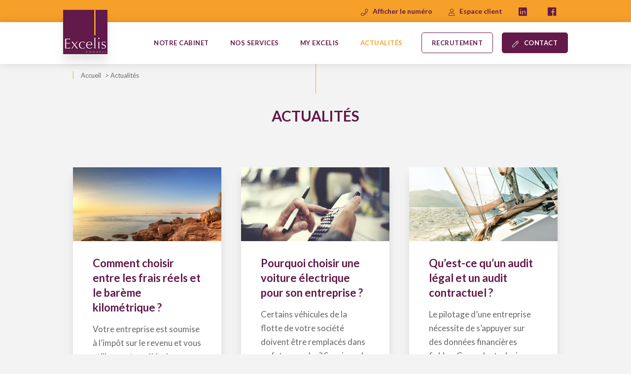

--- FILE ---
content_type: text/html; charset=UTF-8
request_url: https://www.excelis-conseil.fr/actualites/
body_size: 11319
content:
<!DOCTYPE html>
<html lang="fr-FR">
<head>

<!-- Basic
================================================== -->
<meta charset="UTF-8" />
<title>Actualités du cabinet comptable Excelis conseil en Bretagne</title>
<link data-rocket-prefetch href="https://www.googletagmanager.com" rel="dns-prefetch">
<link data-rocket-prefetch href="https://www.google-analytics.com" rel="dns-prefetch">
<link data-rocket-prefetch href="https://fonts.googleapis.com" rel="dns-prefetch">
<link data-rocket-prefetch href="https://static.axept.io" rel="dns-prefetch">
<link data-rocket-prefetch href="https://www.grouperf.com" rel="dns-prefetch">
<link data-rocket-preload as="style" href="https://fonts.googleapis.com/css?family=Lato%3A400%2C700&#038;display=swap" rel="preload">
<link href="https://fonts.googleapis.com/css?family=Lato%3A400%2C700&#038;display=swap" media="print" onload="this.media=&#039;all&#039;" rel="stylesheet">
<noscript data-wpr-hosted-gf-parameters=""><link rel="stylesheet" href="https://fonts.googleapis.com/css?family=Lato%3A400%2C700&#038;display=swap"></noscript><link rel="preload" data-rocket-preload as="image" href="https://www.excelis-conseil.fr/wp-content/uploads/2018/12/excelis-comptable04-400x200.jpg" fetchpriority="high">
<meta http-equiv="X-UA-Compatible" content="IE=edge"> 
<meta name="viewport" content="width=device-width, initial-scale=1"> 

<!-- CSS
  ================================================== -->

<link rel="stylesheet" type="text/css" media="all" href="https://www.excelis-conseil.fr/wp-content/themes/excelis/css/fontawesome.min.css" />
<link rel="stylesheet" type="text/css" media="all" href="https://www.excelis-conseil.fr/wp-content/themes/excelis/css/all.min.css" />
<link rel="stylesheet" type="text/css" media="all" href="https://www.excelis-conseil.fr/wp-content/themes/excelis/css/owl.carousel.css" />
<link rel="stylesheet" type="text/css" media="all" href="https://www.excelis-conseil.fr/wp-content/themes/excelis/style.css" />
<link rel="stylesheet" type="text/css" media="all" href="https://www.excelis-conseil.fr/wp-content/themes/excelis/responsive.css" />
<link rel="shortcut icon" href="https://www.excelis-conseil.fr/wp-content/themes/excelis/favicon.png">
<meta name="google-site-verification" content="qcdeznNz0J4uyyNgeqmDC50T0lr2B2ThImI9P4t8gsU" />
<script src="https://www.excelis-conseil.fr/wp-content/themes/excelis/js/jquery-2.1.3.min.js"></script>
<script src="https://www.excelis-conseil.fr/wp-content/themes/excelis/js/owl.carousel.min.js"></script>
<meta name='robots' content='index, follow, max-image-preview:large, max-snippet:-1, max-video-preview:-1' />

	<!-- This site is optimized with the Yoast SEO plugin v26.8 - https://yoast.com/product/yoast-seo-wordpress/ -->
	<meta name="description" content="Retrouvez ici tous les actualités d&#039;Excelis Conseil, expertise comptable à Rennes et Vannes" />
	<meta property="og:locale" content="fr_FR" />
	<meta property="og:type" content="article" />
	<meta property="og:title" content="Actualités du cabinet comptable Excelis conseil en Bretagne" />
	<meta property="og:description" content="Retrouvez ici tous les actualités d&#039;Excelis Conseil, expertise comptable à Rennes et Vannes" />
	<meta property="og:url" content="https://www.excelis-conseil.fr/actualites/" />
	<meta property="og:site_name" content="Excelis Conseil" />
	<meta property="article:modified_time" content="2020-09-22T12:38:08+00:00" />
	<meta name="twitter:card" content="summary_large_image" />
	<script type="application/ld+json" class="yoast-schema-graph">{"@context":"https://schema.org","@graph":[{"@type":"WebPage","@id":"https://www.excelis-conseil.fr/actualites/","url":"https://www.excelis-conseil.fr/actualites/","name":"Actualités du cabinet comptable Excelis conseil en Bretagne","isPartOf":{"@id":"https://www.excelis-conseil.fr/#website"},"datePublished":"2017-12-21T14:39:03+00:00","dateModified":"2020-09-22T12:38:08+00:00","description":"Retrouvez ici tous les actualités d'Excelis Conseil, expertise comptable à Rennes et Vannes","breadcrumb":{"@id":"https://www.excelis-conseil.fr/actualites/#breadcrumb"},"inLanguage":"fr-FR","potentialAction":[{"@type":"ReadAction","target":["https://www.excelis-conseil.fr/actualites/"]}]},{"@type":"BreadcrumbList","@id":"https://www.excelis-conseil.fr/actualites/#breadcrumb","itemListElement":[{"@type":"ListItem","position":1,"name":"Accueil","item":"https://www.excelis-conseil.fr/"},{"@type":"ListItem","position":2,"name":"Actualités"}]},{"@type":"WebSite","@id":"https://www.excelis-conseil.fr/#website","url":"https://www.excelis-conseil.fr/","name":"Excelis Conseil","description":"","potentialAction":[{"@type":"SearchAction","target":{"@type":"EntryPoint","urlTemplate":"https://www.excelis-conseil.fr/?s={search_term_string}"},"query-input":{"@type":"PropertyValueSpecification","valueRequired":true,"valueName":"search_term_string"}}],"inLanguage":"fr-FR"}]}</script>
	<!-- / Yoast SEO plugin. -->


<link href='https://fonts.gstatic.com' crossorigin rel='preconnect' />
<link rel="alternate" title="oEmbed (JSON)" type="application/json+oembed" href="https://www.excelis-conseil.fr/wp-json/oembed/1.0/embed?url=https%3A%2F%2Fwww.excelis-conseil.fr%2Factualites%2F" />
<link rel="alternate" title="oEmbed (XML)" type="text/xml+oembed" href="https://www.excelis-conseil.fr/wp-json/oembed/1.0/embed?url=https%3A%2F%2Fwww.excelis-conseil.fr%2Factualites%2F&#038;format=xml" />
<style id='wp-img-auto-sizes-contain-inline-css' type='text/css'>
img:is([sizes=auto i],[sizes^="auto," i]){contain-intrinsic-size:3000px 1500px}
/*# sourceURL=wp-img-auto-sizes-contain-inline-css */
</style>
<link rel='stylesheet' id='wp-block-library-css' href='https://www.excelis-conseil.fr/wp-includes/css/dist/block-library/style.min.css' type='text/css' media='all' />
<style id='classic-theme-styles-inline-css' type='text/css'>
/*! This file is auto-generated */
.wp-block-button__link{color:#fff;background-color:#32373c;border-radius:9999px;box-shadow:none;text-decoration:none;padding:calc(.667em + 2px) calc(1.333em + 2px);font-size:1.125em}.wp-block-file__button{background:#32373c;color:#fff;text-decoration:none}
/*# sourceURL=/wp-includes/css/classic-themes.min.css */
</style>
<style id='global-styles-inline-css' type='text/css'>
:root{--wp--preset--aspect-ratio--square: 1;--wp--preset--aspect-ratio--4-3: 4/3;--wp--preset--aspect-ratio--3-4: 3/4;--wp--preset--aspect-ratio--3-2: 3/2;--wp--preset--aspect-ratio--2-3: 2/3;--wp--preset--aspect-ratio--16-9: 16/9;--wp--preset--aspect-ratio--9-16: 9/16;--wp--preset--color--black: #000000;--wp--preset--color--cyan-bluish-gray: #abb8c3;--wp--preset--color--white: #ffffff;--wp--preset--color--pale-pink: #f78da7;--wp--preset--color--vivid-red: #cf2e2e;--wp--preset--color--luminous-vivid-orange: #ff6900;--wp--preset--color--luminous-vivid-amber: #fcb900;--wp--preset--color--light-green-cyan: #7bdcb5;--wp--preset--color--vivid-green-cyan: #00d084;--wp--preset--color--pale-cyan-blue: #8ed1fc;--wp--preset--color--vivid-cyan-blue: #0693e3;--wp--preset--color--vivid-purple: #9b51e0;--wp--preset--gradient--vivid-cyan-blue-to-vivid-purple: linear-gradient(135deg,rgb(6,147,227) 0%,rgb(155,81,224) 100%);--wp--preset--gradient--light-green-cyan-to-vivid-green-cyan: linear-gradient(135deg,rgb(122,220,180) 0%,rgb(0,208,130) 100%);--wp--preset--gradient--luminous-vivid-amber-to-luminous-vivid-orange: linear-gradient(135deg,rgb(252,185,0) 0%,rgb(255,105,0) 100%);--wp--preset--gradient--luminous-vivid-orange-to-vivid-red: linear-gradient(135deg,rgb(255,105,0) 0%,rgb(207,46,46) 100%);--wp--preset--gradient--very-light-gray-to-cyan-bluish-gray: linear-gradient(135deg,rgb(238,238,238) 0%,rgb(169,184,195) 100%);--wp--preset--gradient--cool-to-warm-spectrum: linear-gradient(135deg,rgb(74,234,220) 0%,rgb(151,120,209) 20%,rgb(207,42,186) 40%,rgb(238,44,130) 60%,rgb(251,105,98) 80%,rgb(254,248,76) 100%);--wp--preset--gradient--blush-light-purple: linear-gradient(135deg,rgb(255,206,236) 0%,rgb(152,150,240) 100%);--wp--preset--gradient--blush-bordeaux: linear-gradient(135deg,rgb(254,205,165) 0%,rgb(254,45,45) 50%,rgb(107,0,62) 100%);--wp--preset--gradient--luminous-dusk: linear-gradient(135deg,rgb(255,203,112) 0%,rgb(199,81,192) 50%,rgb(65,88,208) 100%);--wp--preset--gradient--pale-ocean: linear-gradient(135deg,rgb(255,245,203) 0%,rgb(182,227,212) 50%,rgb(51,167,181) 100%);--wp--preset--gradient--electric-grass: linear-gradient(135deg,rgb(202,248,128) 0%,rgb(113,206,126) 100%);--wp--preset--gradient--midnight: linear-gradient(135deg,rgb(2,3,129) 0%,rgb(40,116,252) 100%);--wp--preset--font-size--small: 13px;--wp--preset--font-size--medium: 20px;--wp--preset--font-size--large: 36px;--wp--preset--font-size--x-large: 42px;--wp--preset--spacing--20: 0.44rem;--wp--preset--spacing--30: 0.67rem;--wp--preset--spacing--40: 1rem;--wp--preset--spacing--50: 1.5rem;--wp--preset--spacing--60: 2.25rem;--wp--preset--spacing--70: 3.38rem;--wp--preset--spacing--80: 5.06rem;--wp--preset--shadow--natural: 6px 6px 9px rgba(0, 0, 0, 0.2);--wp--preset--shadow--deep: 12px 12px 50px rgba(0, 0, 0, 0.4);--wp--preset--shadow--sharp: 6px 6px 0px rgba(0, 0, 0, 0.2);--wp--preset--shadow--outlined: 6px 6px 0px -3px rgb(255, 255, 255), 6px 6px rgb(0, 0, 0);--wp--preset--shadow--crisp: 6px 6px 0px rgb(0, 0, 0);}:where(.is-layout-flex){gap: 0.5em;}:where(.is-layout-grid){gap: 0.5em;}body .is-layout-flex{display: flex;}.is-layout-flex{flex-wrap: wrap;align-items: center;}.is-layout-flex > :is(*, div){margin: 0;}body .is-layout-grid{display: grid;}.is-layout-grid > :is(*, div){margin: 0;}:where(.wp-block-columns.is-layout-flex){gap: 2em;}:where(.wp-block-columns.is-layout-grid){gap: 2em;}:where(.wp-block-post-template.is-layout-flex){gap: 1.25em;}:where(.wp-block-post-template.is-layout-grid){gap: 1.25em;}.has-black-color{color: var(--wp--preset--color--black) !important;}.has-cyan-bluish-gray-color{color: var(--wp--preset--color--cyan-bluish-gray) !important;}.has-white-color{color: var(--wp--preset--color--white) !important;}.has-pale-pink-color{color: var(--wp--preset--color--pale-pink) !important;}.has-vivid-red-color{color: var(--wp--preset--color--vivid-red) !important;}.has-luminous-vivid-orange-color{color: var(--wp--preset--color--luminous-vivid-orange) !important;}.has-luminous-vivid-amber-color{color: var(--wp--preset--color--luminous-vivid-amber) !important;}.has-light-green-cyan-color{color: var(--wp--preset--color--light-green-cyan) !important;}.has-vivid-green-cyan-color{color: var(--wp--preset--color--vivid-green-cyan) !important;}.has-pale-cyan-blue-color{color: var(--wp--preset--color--pale-cyan-blue) !important;}.has-vivid-cyan-blue-color{color: var(--wp--preset--color--vivid-cyan-blue) !important;}.has-vivid-purple-color{color: var(--wp--preset--color--vivid-purple) !important;}.has-black-background-color{background-color: var(--wp--preset--color--black) !important;}.has-cyan-bluish-gray-background-color{background-color: var(--wp--preset--color--cyan-bluish-gray) !important;}.has-white-background-color{background-color: var(--wp--preset--color--white) !important;}.has-pale-pink-background-color{background-color: var(--wp--preset--color--pale-pink) !important;}.has-vivid-red-background-color{background-color: var(--wp--preset--color--vivid-red) !important;}.has-luminous-vivid-orange-background-color{background-color: var(--wp--preset--color--luminous-vivid-orange) !important;}.has-luminous-vivid-amber-background-color{background-color: var(--wp--preset--color--luminous-vivid-amber) !important;}.has-light-green-cyan-background-color{background-color: var(--wp--preset--color--light-green-cyan) !important;}.has-vivid-green-cyan-background-color{background-color: var(--wp--preset--color--vivid-green-cyan) !important;}.has-pale-cyan-blue-background-color{background-color: var(--wp--preset--color--pale-cyan-blue) !important;}.has-vivid-cyan-blue-background-color{background-color: var(--wp--preset--color--vivid-cyan-blue) !important;}.has-vivid-purple-background-color{background-color: var(--wp--preset--color--vivid-purple) !important;}.has-black-border-color{border-color: var(--wp--preset--color--black) !important;}.has-cyan-bluish-gray-border-color{border-color: var(--wp--preset--color--cyan-bluish-gray) !important;}.has-white-border-color{border-color: var(--wp--preset--color--white) !important;}.has-pale-pink-border-color{border-color: var(--wp--preset--color--pale-pink) !important;}.has-vivid-red-border-color{border-color: var(--wp--preset--color--vivid-red) !important;}.has-luminous-vivid-orange-border-color{border-color: var(--wp--preset--color--luminous-vivid-orange) !important;}.has-luminous-vivid-amber-border-color{border-color: var(--wp--preset--color--luminous-vivid-amber) !important;}.has-light-green-cyan-border-color{border-color: var(--wp--preset--color--light-green-cyan) !important;}.has-vivid-green-cyan-border-color{border-color: var(--wp--preset--color--vivid-green-cyan) !important;}.has-pale-cyan-blue-border-color{border-color: var(--wp--preset--color--pale-cyan-blue) !important;}.has-vivid-cyan-blue-border-color{border-color: var(--wp--preset--color--vivid-cyan-blue) !important;}.has-vivid-purple-border-color{border-color: var(--wp--preset--color--vivid-purple) !important;}.has-vivid-cyan-blue-to-vivid-purple-gradient-background{background: var(--wp--preset--gradient--vivid-cyan-blue-to-vivid-purple) !important;}.has-light-green-cyan-to-vivid-green-cyan-gradient-background{background: var(--wp--preset--gradient--light-green-cyan-to-vivid-green-cyan) !important;}.has-luminous-vivid-amber-to-luminous-vivid-orange-gradient-background{background: var(--wp--preset--gradient--luminous-vivid-amber-to-luminous-vivid-orange) !important;}.has-luminous-vivid-orange-to-vivid-red-gradient-background{background: var(--wp--preset--gradient--luminous-vivid-orange-to-vivid-red) !important;}.has-very-light-gray-to-cyan-bluish-gray-gradient-background{background: var(--wp--preset--gradient--very-light-gray-to-cyan-bluish-gray) !important;}.has-cool-to-warm-spectrum-gradient-background{background: var(--wp--preset--gradient--cool-to-warm-spectrum) !important;}.has-blush-light-purple-gradient-background{background: var(--wp--preset--gradient--blush-light-purple) !important;}.has-blush-bordeaux-gradient-background{background: var(--wp--preset--gradient--blush-bordeaux) !important;}.has-luminous-dusk-gradient-background{background: var(--wp--preset--gradient--luminous-dusk) !important;}.has-pale-ocean-gradient-background{background: var(--wp--preset--gradient--pale-ocean) !important;}.has-electric-grass-gradient-background{background: var(--wp--preset--gradient--electric-grass) !important;}.has-midnight-gradient-background{background: var(--wp--preset--gradient--midnight) !important;}.has-small-font-size{font-size: var(--wp--preset--font-size--small) !important;}.has-medium-font-size{font-size: var(--wp--preset--font-size--medium) !important;}.has-large-font-size{font-size: var(--wp--preset--font-size--large) !important;}.has-x-large-font-size{font-size: var(--wp--preset--font-size--x-large) !important;}
:where(.wp-block-post-template.is-layout-flex){gap: 1.25em;}:where(.wp-block-post-template.is-layout-grid){gap: 1.25em;}
:where(.wp-block-term-template.is-layout-flex){gap: 1.25em;}:where(.wp-block-term-template.is-layout-grid){gap: 1.25em;}
:where(.wp-block-columns.is-layout-flex){gap: 2em;}:where(.wp-block-columns.is-layout-grid){gap: 2em;}
:root :where(.wp-block-pullquote){font-size: 1.5em;line-height: 1.6;}
/*# sourceURL=global-styles-inline-css */
</style>
<link rel='stylesheet' id='wp-featherlight-css' href='https://www.excelis-conseil.fr/wp-content/plugins/wp-featherlight/css/wp-featherlight.min.css' type='text/css' media='all' />
<script type="text/javascript" src="https://www.excelis-conseil.fr/wp-includes/js/jquery/jquery.min.js" id="jquery-core-js"></script>
<script type="text/javascript" src="https://www.excelis-conseil.fr/wp-includes/js/jquery/jquery-migrate.min.js" id="jquery-migrate-js"></script>
<link rel="https://api.w.org/" href="https://www.excelis-conseil.fr/wp-json/" /><link rel="alternate" title="JSON" type="application/json" href="https://www.excelis-conseil.fr/wp-json/wp/v2/pages/88" /><link rel="canonical" href=" https://www.excelis-conseil.fr/actualites/ " /><meta name="generator" content="Elementor 3.34.4; features: additional_custom_breakpoints; settings: css_print_method-external, google_font-enabled, font_display-swap">
			<style>
				.e-con.e-parent:nth-of-type(n+4):not(.e-lazyloaded):not(.e-no-lazyload),
				.e-con.e-parent:nth-of-type(n+4):not(.e-lazyloaded):not(.e-no-lazyload) * {
					background-image: none !important;
				}
				@media screen and (max-height: 1024px) {
					.e-con.e-parent:nth-of-type(n+3):not(.e-lazyloaded):not(.e-no-lazyload),
					.e-con.e-parent:nth-of-type(n+3):not(.e-lazyloaded):not(.e-no-lazyload) * {
						background-image: none !important;
					}
				}
				@media screen and (max-height: 640px) {
					.e-con.e-parent:nth-of-type(n+2):not(.e-lazyloaded):not(.e-no-lazyload),
					.e-con.e-parent:nth-of-type(n+2):not(.e-lazyloaded):not(.e-no-lazyload) * {
						background-image: none !important;
					}
				}
			</style>
			<noscript><style id="rocket-lazyload-nojs-css">.rll-youtube-player, [data-lazy-src]{display:none !important;}</style></noscript><!-- Google Analytics -->
<script>
window.axeptioSettings = {
  clientId: "60e7574897f40a28d9ca0bf1",
  cookiesVersion: "excelis-base",
};
(function(d, s) {
  var t = d.getElementsByTagName(s)[0], e = d.createElement(s);
  e.async = true; e.src = "//static.axept.io/sdk.js";
  t.parentNode.insertBefore(e, t);
})(document, "script");
</script>
	
<script>
function launchGA(){
    (function(i,s,o,g,r,a,m){i['GoogleAnalyticsObject']=r;i[r]=i[r]||function(){
    (i[r].q=i[r].q||[]).push(arguments)},i[r].l=1*new Date();a=s.createElement(o),
    m=s.getElementsByTagName(o)[0];a.async=1;a.src=g;m.parentNode.insertBefore(a,m)
    })(window,document,'script','https://www.google-analytics.com/analytics.js','ga');
		ga('create', 'UA-135043331-1', 'auto');
		ga('require', 'displayfeatures');
		ga('set', 'anonymizeIp', true);
		ga('send', 'pageview');
    }
    void 0 === window._axcb && (window._axcb = []);
    window._axcb.push(function(axeptio) {
     axeptio.on("cookies:complete", function(choices) {
       if(choices.google_analytics) {
          launchGA();
         }
	 	});
      });
	
</script>
<!-- End Google Analytics -->

<style id="rocket-lazyrender-inline-css">[data-wpr-lazyrender] {content-visibility: auto;}</style><meta name="generator" content="WP Rocket 3.20.3" data-wpr-features="wpr_lazyload_images wpr_lazyload_iframes wpr_preconnect_external_domains wpr_automatic_lazy_rendering wpr_oci wpr_desktop" /></head>

<body data-rsssl=1 id="88" class="wp-singular page-template page-template-page-actualites page-template-page-actualites-php page page-id-88 wp-theme-excelis wp-featherlight-captions elementor-default elementor-kit-1219">
<header >
	<div  id="top">
		<div  class="rangee">
			<div class="menutop">
				<ul>
					<li><a id="showtelheader" class="pointer"><i class="fal fa-phone"></i>02 99 85 55 81</a></li>
					<li><a href="https://isuite.excelis-conseil.fr/iSuiteExpert/" target="_blank"><i class="fal fa-user"></i>Espace client</a></li>
					<li><a href="https://www.linkedin.com/company/18113273" target="_blank"><i class="fab fa-linkedin fa-lg"></i></a></li>
					<li><a href="https://www.facebook.com/ExcelisConseil" target="_blank"><i class="fab fa-facebook fa-lg"></i></a></li>
				</ul>
			</div>
		</div>
	</div>
	<div  id="head">	
		<div  class="rangee">
			<p id="logo"><a href="https://www.excelis-conseil.fr"><img class="shadow" src="https://www.excelis-conseil.fr/wp-content/themes/excelis/img/logo-excelis-conseil.jpg" alt="Excelis Conseil, cabinet comptable à Pacé" /></a></p>
			<nav><div class="menu-menu-container"><ul id="menu-menu" class="menu"><li id="menu-item-99" class="menu-item menu-item-type-post_type menu-item-object-page menu-item-has-children menu-item-99"><a href="https://www.excelis-conseil.fr/cabinet/">Notre cabinet</a>
<ul class="sub-menu">
	<li id="menu-item-100" class="menu-item menu-item-type-post_type menu-item-object-page menu-item-100"><a href="https://www.excelis-conseil.fr/cabinet/historique/">Historique</a></li>
	<li id="menu-item-103" class="menu-item menu-item-type-post_type menu-item-object-page menu-item-103"><a href="https://www.excelis-conseil.fr/cabinet/nos-valeurs/">Nos valeurs</a></li>
	<li id="menu-item-102" class="menu-item menu-item-type-post_type menu-item-object-page menu-item-102"><a href="https://www.excelis-conseil.fr/cabinet/nos-clients/">Nos clients</a></li>
	<li id="menu-item-104" class="menu-item menu-item-type-post_type menu-item-object-page menu-item-104"><a href="https://www.excelis-conseil.fr/cabinet/notre-equipe/">Notre équipe</a></li>
	<li id="menu-item-101" class="menu-item menu-item-type-post_type menu-item-object-page menu-item-101"><a href="https://www.excelis-conseil.fr/cabinet/nos-agences/">Nos agences</a></li>
</ul>
</li>
<li id="menu-item-108" class="menu-item menu-item-type-post_type menu-item-object-page menu-item-has-children menu-item-108"><a href="https://www.excelis-conseil.fr/services/">Nos services</a>
<ul class="sub-menu">
	<li id="menu-item-111" class="menu-item menu-item-type-post_type menu-item-object-page menu-item-111"><a href="https://www.excelis-conseil.fr/services/expertise-comptable/">Expertise comptable</a></li>
	<li id="menu-item-109" class="menu-item menu-item-type-post_type menu-item-object-page menu-item-109"><a href="https://www.excelis-conseil.fr/services/audit-commissariat-aux-comptes/">Votre cabinet d’audit à Rennes et Vannes</a></li>
	<li id="menu-item-112" class="menu-item menu-item-type-post_type menu-item-object-page menu-item-112"><a href="https://www.excelis-conseil.fr/services/rh-paie/">Ressources humaines et paie</a></li>
	<li id="menu-item-110" class="menu-item menu-item-type-post_type menu-item-object-page menu-item-110"><a href="https://www.excelis-conseil.fr/services/conseils-strategie/">Conseils et stratégie</a></li>
</ul>
</li>
<li id="menu-item-1379" class="menu-item menu-item-type-post_type menu-item-object-page menu-item-1379"><a href="https://www.excelis-conseil.fr/my-excelis/">My Excelis</a></li>
<li id="menu-item-114" class="menu-item menu-item-type-post_type menu-item-object-page current-menu-item page_item page-item-88 current_page_item menu-item-114"><a href="https://www.excelis-conseil.fr/actualites/" aria-current="page">Actualités</a></li>
<li id="menu-item-1392" class="btn-recru menu-item menu-item-type-custom menu-item-object-custom menu-item-1392"><a target="_blank" href="https://lamacompta.co/excelis-conseil">Recrutement</a></li>
<li id="menu-item-115" class="btn-contact menu-item menu-item-type-post_type menu-item-object-page menu-item-115"><a href="https://www.excelis-conseil.fr/contact/"><i class="fal fa-pen "></i>Contact</a></li>
</ul></div></nav>
		</div>
	</div>
</header>

<div  id="mobile-header" class="shadow">
	<a id="responsive-logo" href="https://www.excelis-conseil.fr"><img src="https://www.excelis-conseil.fr/wp-content/themes/excelis/img/logo-excelis-conseil.jpg" alt="Excelis Conseil" /></a>
	<div  class="hamburger hamburger--slider">
		<div  class="hamburger-box">
			<div class="hamburger-inner"></div>
		</div>
	</div>

	<div id="hambmenu" >
		<div  class="overlay-menu rangee">
			<div>
				<p style="text-align: center;"><img src="https://www.excelis-conseil.fr/wp-content/themes/excelis/img/logo-excelis-conseil.jpg" alt="Excelis Conseil" /></p>
				<div class="menu-menu-container"><ul id="menu-menu-1" class="menu"><li class="menu-item menu-item-type-post_type menu-item-object-page menu-item-has-children menu-item-99"><a href="https://www.excelis-conseil.fr/cabinet/">Notre cabinet</a>
<ul class="sub-menu">
	<li class="menu-item menu-item-type-post_type menu-item-object-page menu-item-100"><a href="https://www.excelis-conseil.fr/cabinet/historique/">Historique</a></li>
	<li class="menu-item menu-item-type-post_type menu-item-object-page menu-item-103"><a href="https://www.excelis-conseil.fr/cabinet/nos-valeurs/">Nos valeurs</a></li>
	<li class="menu-item menu-item-type-post_type menu-item-object-page menu-item-102"><a href="https://www.excelis-conseil.fr/cabinet/nos-clients/">Nos clients</a></li>
	<li class="menu-item menu-item-type-post_type menu-item-object-page menu-item-104"><a href="https://www.excelis-conseil.fr/cabinet/notre-equipe/">Notre équipe</a></li>
	<li class="menu-item menu-item-type-post_type menu-item-object-page menu-item-101"><a href="https://www.excelis-conseil.fr/cabinet/nos-agences/">Nos agences</a></li>
</ul>
</li>
<li class="menu-item menu-item-type-post_type menu-item-object-page menu-item-has-children menu-item-108"><a href="https://www.excelis-conseil.fr/services/">Nos services</a>
<ul class="sub-menu">
	<li class="menu-item menu-item-type-post_type menu-item-object-page menu-item-111"><a href="https://www.excelis-conseil.fr/services/expertise-comptable/">Expertise comptable</a></li>
	<li class="menu-item menu-item-type-post_type menu-item-object-page menu-item-109"><a href="https://www.excelis-conseil.fr/services/audit-commissariat-aux-comptes/">Votre cabinet d’audit à Rennes et Vannes</a></li>
	<li class="menu-item menu-item-type-post_type menu-item-object-page menu-item-112"><a href="https://www.excelis-conseil.fr/services/rh-paie/">Ressources humaines et paie</a></li>
	<li class="menu-item menu-item-type-post_type menu-item-object-page menu-item-110"><a href="https://www.excelis-conseil.fr/services/conseils-strategie/">Conseils et stratégie</a></li>
</ul>
</li>
<li class="menu-item menu-item-type-post_type menu-item-object-page menu-item-1379"><a href="https://www.excelis-conseil.fr/my-excelis/">My Excelis</a></li>
<li class="menu-item menu-item-type-post_type menu-item-object-page current-menu-item page_item page-item-88 current_page_item menu-item-114"><a href="https://www.excelis-conseil.fr/actualites/" aria-current="page">Actualités</a></li>
<li class="btn-recru menu-item menu-item-type-custom menu-item-object-custom menu-item-1392"><a target="_blank" href="https://lamacompta.co/excelis-conseil">Recrutement</a></li>
<li class="btn-contact menu-item menu-item-type-post_type menu-item-object-page menu-item-115"><a href="https://www.excelis-conseil.fr/contact/"><i class="fal fa-pen "></i>Contact</a></li>
</ul></div>				<ul>
					<li><span class="pointer" id="showtelMobile"><a><i class="fal fa-phone"></i>02 99 85 55 81</a></span></li>
					<li><a href="https://isuite.excelis-conseil.fr/iSuiteExpert/" target="_blank"><i class="fal fa-user"></i>Espace client</a></li>
				</ul>
			</div>
		</div>
	</div>
</div>
<div  id="main">


<section  class="bloc-titre">
     <div  id="breadcrumbs" class="ariane-parallax"><p><span><span><a href="https://www.excelis-conseil.fr/">Accueil</a></span> &gt; <span class="breadcrumb_last" aria-current="page">Actualités</span></span></p></div>    <h1 class="sous-titre">Actualités</h1>
    <div  class="line-vertical"></div>
</section>
    <section  id="single" class="page-news">

        <div  class="rangee" id="news">
                    <div class="col33 colpad" style="margin-top:20px;">
                <div class="news blanc shadow">
                    <p class="image"><a href="https://www.excelis-conseil.fr/actualites/choisir-entre-frais-reels-et-bareme-kilometrique/"><span class="roll"></span><img fetchpriority="high" width="400" height="200" src="data:image/svg+xml,%3Csvg%20xmlns='http://www.w3.org/2000/svg'%20viewBox='0%200%20400%20200'%3E%3C/svg%3E" class="attachment-news size-news wp-post-image" alt="Expertise comptable à Rennes et Vannes" decoding="async" data-lazy-src="https://www.excelis-conseil.fr/wp-content/uploads/2017/12/excelis-rennes-400x200.jpg" /><noscript><img fetchpriority="high" width="400" height="200" src="https://www.excelis-conseil.fr/wp-content/uploads/2017/12/excelis-rennes-400x200.jpg" class="attachment-news size-news wp-post-image" alt="Expertise comptable à Rennes et Vannes" decoding="async" /></noscript></a></p>
                    <div class="content  ">
                        <h3><a href="https://www.excelis-conseil.fr/actualites/choisir-entre-frais-reels-et-bareme-kilometrique/">Comment choisir entre les frais réels et le barème kilométrique ?</a></h3>
                        <p>Votre entreprise est soumise à l’impôt sur le revenu et vous utilisez votre véhicule pour vos trajets personnels et professionnels ? Au moment de compléter… <a href="https://www.excelis-conseil.fr/actualites/choisir-entre-frais-reels-et-bareme-kilometrique/">Lire l&rsquo;article</a></p>
                    </div>
                </div>
            </div>
                    <div class="col33 colpad" style="margin-top:20px;">
                <div class="news blanc shadow">
                    <p class="image"><a href="https://www.excelis-conseil.fr/actualites/pourquoi-choisir-une-voiture-electrique-pour-son-entreprise/"><span class="roll"></span><img width="400" height="200" src="https://www.excelis-conseil.fr/wp-content/uploads/2018/01/test-400x200.jpg" class="attachment-news size-news wp-post-image" alt="Excelis Conseil, cabinet comptable" decoding="async" /></a></p>
                    <div class="content  ">
                        <h3><a href="https://www.excelis-conseil.fr/actualites/pourquoi-choisir-une-voiture-electrique-pour-son-entreprise/">Pourquoi choisir une voiture électrique pour son entreprise ?</a></h3>
                        <p>Certains véhicules de la flotte de votre société doivent être remplacés dans un futur proche ? Soucieux de réduire votre impact sur l’environnement, vous vous… <a href="https://www.excelis-conseil.fr/actualites/pourquoi-choisir-une-voiture-electrique-pour-son-entreprise/">Lire l&rsquo;article</a></p>
                    </div>
                </div>
            </div>
                    <div class="col33 colpad" style="margin-top:20px;">
                <div class="news blanc shadow">
                    <p class="image"><a href="https://www.excelis-conseil.fr/actualites/audit-legal-audit-contractuel/"><span class="roll"></span><img width="400" height="200" src="data:image/svg+xml,%3Csvg%20xmlns='http://www.w3.org/2000/svg'%20viewBox='0%200%20400%20200'%3E%3C/svg%3E" class="attachment-news size-news wp-post-image" alt="Expertise comptable à Rennes et Vannes" decoding="async" data-lazy-src="https://www.excelis-conseil.fr/wp-content/uploads/2017/12/comptable-rennes-vannes-400x200.jpg" /><noscript><img width="400" height="200" src="https://www.excelis-conseil.fr/wp-content/uploads/2017/12/comptable-rennes-vannes-400x200.jpg" class="attachment-news size-news wp-post-image" alt="Expertise comptable à Rennes et Vannes" decoding="async" /></noscript></a></p>
                    <div class="content  ">
                        <h3><a href="https://www.excelis-conseil.fr/actualites/audit-legal-audit-contractuel/">Qu’est-ce qu’un audit légal et un audit contractuel ?</a></h3>
                        <p>Le pilotage d’une entreprise nécessite de s’appuyer sur des données financières fiables. Cependant, plusieurs types d’audits peuvent être menés pour contrôler la comptabilité de votre… <a href="https://www.excelis-conseil.fr/actualites/audit-legal-audit-contractuel/">Lire l&rsquo;article</a></p>
                    </div>
                </div>
            </div>
                    <div class="col33 colpad" style="margin-top:20px;">
                <div class="news blanc shadow">
                    <p class="image"><a href="https://www.excelis-conseil.fr/actualites/passer-un-controle-fiscal-sans-encombre/"><span class="roll"></span><img fetchpriority="high" width="400" height="200" src="https://www.excelis-conseil.fr/wp-content/uploads/2018/12/excelis-comptable04-400x200.jpg" class="attachment-news size-news wp-post-image" alt="Excelis Conseil, cabinet comptable" decoding="async" /></a></p>
                    <div class="content  ">
                        <h3><a href="https://www.excelis-conseil.fr/actualites/passer-un-controle-fiscal-sans-encombre/">Passer un contrôle fiscal sans encombre</a></h3>
                        <p>Vous venez de recevoir un avis de vérification de la part du fisc qui vous informe qu’un contrôle fiscal de votre entreprise aura lieu prochainement.… <a href="https://www.excelis-conseil.fr/actualites/passer-un-controle-fiscal-sans-encombre/">Lire l&rsquo;article</a></p>
                    </div>
                </div>
            </div>
                    <div class="col33 colpad" style="margin-top:20px;">
                <div class="news blanc shadow">
                    <p class="image"><a href="https://www.excelis-conseil.fr/actualites/credit-impot-formation-dirigeant/"><span class="roll"></span><img width="400" height="200" src="https://www.excelis-conseil.fr/wp-content/uploads/2018/12/excelis-comptable01-400x200.jpg" class="attachment-news size-news wp-post-image" alt="Excelis Conseil, cabinet comptable" decoding="async" /></a></p>
                    <div class="content  ">
                        <h3><a href="https://www.excelis-conseil.fr/actualites/credit-impot-formation-dirigeant/">Quels sont les bienfaits d’une formation pour un dirigeant ?</a></h3>
                        <p>En tant que chef d’entreprise, le rôle que vous occupez au sein de votre société requiert d’améliorer régulièrement vos compétences pour assurer la pérennité de… <a href="https://www.excelis-conseil.fr/actualites/credit-impot-formation-dirigeant/">Lire l&rsquo;article</a></p>
                    </div>
                </div>
            </div>
                    <div class="col33 colpad" style="margin-top:20px;">
                <div class="news blanc shadow">
                    <p class="image"><a href="https://www.excelis-conseil.fr/actualites/loueur-meuble-non-professionnel/"><span class="roll"></span><img width="400" height="200" src="https://www.excelis-conseil.fr/wp-content/uploads/2018/01/test-400x200.jpg" class="attachment-news size-news wp-post-image" alt="Excelis Conseil, cabinet comptable" decoding="async" /></a></p>
                    <div class="content  ">
                        <h3><a href="https://www.excelis-conseil.fr/actualites/loueur-meuble-non-professionnel/">Tout savoir sur le statut de loueur meublé non professionnel</a></h3>
                        <p>Désireux de diversifier votre patrimoine et de percevoir des revenus complémentaires, vous envisagez de réaliser un investissement locatif dans l’immobilier. Cependant, vous vous interrogez sur… <a href="https://www.excelis-conseil.fr/actualites/loueur-meuble-non-professionnel/">Lire l&rsquo;article</a></p>
                    </div>
                </div>
            </div>
                    <div class="col33 colpad" style="margin-top:20px;">
                <div class="news blanc shadow">
                    <p class="image"><a href="https://www.excelis-conseil.fr/actualites/tout-savoir-sur-le-cii/"><span class="roll"></span><img width="400" height="200" src="https://www.excelis-conseil.fr/wp-content/uploads/2018/12/excelis-comptable05-400x200.jpg" class="attachment-news size-news wp-post-image" alt="Excelis Conseil, cabinet comptable" decoding="async" /></a></p>
                    <div class="content  ">
                        <h3><a href="https://www.excelis-conseil.fr/actualites/tout-savoir-sur-le-cii/">Tout savoir sur le CII</a></h3>
                        <p>Pour que votre activité soit pérenne et que votre entreprise prospère, vous devez améliorer vos produits et en développer de nouveaux régulièrement. Or, l’innovation nécessite… <a href="https://www.excelis-conseil.fr/actualites/tout-savoir-sur-le-cii/">Lire l&rsquo;article</a></p>
                    </div>
                </div>
            </div>
                    <div class="col33 colpad" style="margin-top:20px;">
                <div class="news blanc shadow">
                    <p class="image"><a href="https://www.excelis-conseil.fr/actualites/la-regularite-fiscale-en-entreprise/"><span class="roll"></span><img width="400" height="200" src="https://www.excelis-conseil.fr/wp-content/uploads/2018/12/excelis-comptable02-400x200.jpg" class="attachment-news size-news wp-post-image" alt="Excelis Conseil, cabinet comptable" decoding="async" /></a></p>
                    <div class="content  ">
                        <h3><a href="https://www.excelis-conseil.fr/actualites/la-regularite-fiscale-en-entreprise/">La régularité fiscale en entreprise</a></h3>
                        <p>Le paiement de l’impôt et le règlement de la taxe sur la valeur ajoutée sont des obligations pour les entreprises qui y sont assujetties. Les… <a href="https://www.excelis-conseil.fr/actualites/la-regularite-fiscale-en-entreprise/">Lire l&rsquo;article</a></p>
                    </div>
                </div>
            </div>
                    <div class="col33 colpad" style="margin-top:20px;">
                <div class="news blanc shadow">
                    <p class="image"><a href="https://www.excelis-conseil.fr/actualites/droit-social-cabinet-expert-comptable/"><span class="roll"></span><img width="400" height="200" src="https://www.excelis-conseil.fr/wp-content/uploads/2018/12/excelis-comptable03-400x200.jpg" class="attachment-news size-news wp-post-image" alt="Excelis Conseil, cabinet comptable" decoding="async" /></a></p>
                    <div class="content  ">
                        <h3><a href="https://www.excelis-conseil.fr/actualites/droit-social-cabinet-expert-comptable/">L’apprentissage du droit social cabinet expert-comptable</a></h3>
                        <p>Un cabinet d’expertise comptable ne s’occupe pas uniquement des comptes des entreprises. En effet, les experts-comptables du cabinet Excelis Conseil de Vannes disposent d’un bagage… <a href="https://www.excelis-conseil.fr/actualites/droit-social-cabinet-expert-comptable/">Lire l&rsquo;article</a></p>
                    </div>
                </div>
            </div>
                    <div class="col33 colpad" style="margin-top:20px;">
                <div class="news blanc shadow">
                    <p class="image"><a href="https://www.excelis-conseil.fr/actualites/comptabilite-generale/"><span class="roll"></span><img width="400" height="200" src="https://www.excelis-conseil.fr/wp-content/uploads/2018/12/excelis-comptable05-400x200.jpg" class="attachment-news size-news wp-post-image" alt="Excelis Conseil, cabinet comptable" decoding="async" /></a></p>
                    <div class="content  ">
                        <h3><a href="https://www.excelis-conseil.fr/actualites/comptabilite-generale/">La comptabilité générale et son rôle</a></h3>
                        <p>Performances, patrimoine… la comptabilité générale permet d’avoir une vision globale sur la valeur d’une entreprise. Vous souhaitez en savoir plus sur la comptabilité générale et… <a href="https://www.excelis-conseil.fr/actualites/comptabilite-generale/">Lire l&rsquo;article</a></p>
                    </div>
                </div>
            </div>
                    <div class="col33 colpad" style="margin-top:20px;">
                <div class="news blanc shadow">
                    <p class="image"><a href="https://www.excelis-conseil.fr/actualites/missions-dun-comptable/"><span class="roll"></span><img width="400" height="200" src="https://www.excelis-conseil.fr/wp-content/uploads/2018/12/excelis-comptable03-400x200.jpg" class="attachment-news size-news wp-post-image" alt="Excelis Conseil, cabinet comptable" decoding="async" /></a></p>
                    <div class="content  ">
                        <h3><a href="https://www.excelis-conseil.fr/actualites/missions-dun-comptable/">Quelles sont les missions d’un comptable ?</a></h3>
                        <p>Petites entreprises, PME, grands comptes, toute structure commerciale doit assurer sa comptabilité financière, quelle que soit son activité. Découvrez les missions d’un comptable avec Excelis… <a href="https://www.excelis-conseil.fr/actualites/missions-dun-comptable/">Lire l&rsquo;article</a></p>
                    </div>
                </div>
            </div>
                    <div class="col33 colpad" style="margin-top:20px;">
                <div class="news blanc shadow">
                    <p class="image"><a href="https://www.excelis-conseil.fr/actualites/comment-devenir-comptable/"><span class="roll"></span><img width="400" height="200" src="https://www.excelis-conseil.fr/wp-content/uploads/2018/12/excelis-comptable02-400x200.jpg" class="attachment-news size-news wp-post-image" alt="Excelis Conseil, cabinet comptable" decoding="async" /></a></p>
                    <div class="content  ">
                        <h3><a href="https://www.excelis-conseil.fr/actualites/comment-devenir-comptable/">Comment devenir comptable ?</a></h3>
                        <p>Le comptable est un maillon important pour une entreprise. Il prend en charge la tenue des comptes et toutes les opérations comptables. Il réalise également… <a href="https://www.excelis-conseil.fr/actualites/comment-devenir-comptable/">Lire l&rsquo;article</a></p>
                    </div>
                </div>
            </div>
            </div>
	<div  class="pagination">
    	<div class='wp-pagenavi' role='navigation'>
<span class='pages'>Page 1 sur 6</span><span aria-current='page' class='current'>1</span><a class="page larger" title="Page 2" href="https://www.excelis-conseil.fr/actualites/page/2/">2</a><a class="page larger" title="Page 3" href="https://www.excelis-conseil.fr/actualites/page/3/">3</a><a class="page larger" title="Page 4" href="https://www.excelis-conseil.fr/actualites/page/4/">4</a><a class="page larger" title="Page 5" href="https://www.excelis-conseil.fr/actualites/page/5/">5</a><span class='extend'>…</span><a class="nextpostslink" rel="next" aria-label="Page suivante" href="https://www.excelis-conseil.fr/actualites/page/2/">»</a><a class="last" aria-label="Last Page" href="https://www.excelis-conseil.fr/actualites/page/6/">Dernière page »</a>
</div>	</div>
    </section>
<div data-wpr-lazyrender="1" id="rss">
    <script src="https://www.grouperf.com/anim/servicesenligne/rss_expert/jquery-google-api-1.9.1-min.js"></script>
    <script src="https://www.grouperf.com/anim/servicesenligne/rss_expert/jquery.vticker-min.js"></script>
    <script src="https://www.grouperf.com/anim/servicesenligne/rss_expert/rss-feed.js"></script>

    <div  class="rangee">
        <div class="col33 colpad">
            <p class="titre-assur">Vie des affaires</p>
            <div id="flux_rss_1"></div><script>$(document).ready(function () {$("#flux_rss_1").rssfeed("http://infos.votrexpert.com/SARL_EXCELIS_CONSEIL/rss/vie_des_affaires.rss", {limit: 3,date: true,dateformat:"date"},function(e) {});});</script>
        </div>
        <div class="col33 colpad">
            <p class="titre-assur">Social</p>
            <div id="flux_rss_2"></div><script>$(document).ready(function () {$("#flux_rss_2").rssfeed("http://infos.votrexpert.com/SARL_EXCELIS_CONSEIL/rss/social.rss", {limit: 3,date: true,dateformat:"date"},function(e) {});});</script>

        </div>
        <div class="col33 colpad">
            <p class="titre-assur">Fiscal TPE</p>
            <div id="flux_rss_3"></div><script>$(document).ready(function () {$("#flux_rss_3").rssfeed("http://infos.votrexpert.com/SARL_EXCELIS_CONSEIL/rss/fiscal_tpe.rss", {limit: 3,date: true,dateformat:"date"},function(e) {});});</script>
        </div>
    </div>

</div>

</div>
<section data-wpr-lazyrender="1" id="confiance" class="blanc shadow">
	<div  class="rangee">
        <div  class="col25 colpad2">
            <div class="bloc-services">
                <p><i class="fal big fa-check"></i></p>
                <p class="titre-assur">Ordre des<br/>experts comptables</p>
            </div>
        </div>
        <div  class="col25 colpad2">
            <div class="bloc-services">
                <p><i class="fal big fa-shield-check"></i></p>
                <p class="titre-assur">Compagnie nationale<br/>des commissaires aux comptes</p>
            </div>
        </div>
        <div  class="col25 colpad2">
            <div class="bloc-services">
                <p><i class="fal big fa-users"></i></p>
                <p class="titre-assur">70 professionnels<br/>6 associés</p>
            </div>
        </div>
        <div  class="col25 colpad2">
            <div class="bloc-services">
                <p><i class="fal big fa-chart-line"></i></p>
                <p class="titre-assur">1100 clients<br/>+3 M de CA</p>
            </div>
        </div>
    </div>
</section>
<section data-wpr-lazyrender="1" id="contact" class="gris">
	<div  class="rangee">
		<div  class="col20 colpad">
           	<p class="image" itemscope itemtype="http://schema.org/LocalBusiness"><img itemprop="logo" src="data:image/svg+xml,%3Csvg%20xmlns='http://www.w3.org/2000/svg'%20viewBox='0%200%200%200'%3E%3C/svg%3E" alt="Excelis Conseil" data-lazy-src="https://www.excelis-conseil.fr/wp-content/themes/excelis/img/logo-excelis-conseil-500.jpg" /><noscript><img itemprop="logo" src="https://www.excelis-conseil.fr/wp-content/themes/excelis/img/logo-excelis-conseil-500.jpg" alt="Excelis Conseil" /></noscript></p>
        </div>
        <div  class="col40 colpad2">
           	<p><strong>Vous avez besoin d'un conseil, d'un avis ?</strong></p>
           	<p>Nos conseillers sont à votre disposition pour répondre à vos questions et trouver une solution à vos besoins.</p>
           	<p class="bouton" style="text-align:center"><a id="showtelfooter" class="btn4 pointer"><i class="fal fa-phone"></i>02 99 85 55 81</a><a href="https://www.excelis-conseil.fr/contact/"><i class="fal fa-pen"></i>contactez-nous</a></p>
        </div>
        <div  class="col40 colpad2">
            <p><strong>Envie de rejoindre notre cabinet d'experts comptables ?</strong></p>
           	<p>Excelis, c'est une équipe jeune et conviviale, et des formations internes adaptées à vos besoins. Pour nous rejoindre, envoyez-nous votre candidature spontanée.</p>
           	<p class="bouton" style="text-align:center"><a href="https://lamacompta.co/excelis-conseil" target="_blank" class="btn4"><i class="fal fa-pen"></i>Envoyer une candidature</a></p>
        </div>
	</div>
</section>
<footer >
	<div  class="separateur"></div>
	<div  class="rangee">
        <div  class="col20 colpad" itemscope itemtype="http://schema.org/LocalBusiness">
           	<p><a href="https://www.excelis-conseil.fr/cabinet/nos-agences/cabinet-comptable-rennes/"><strong itemprop="name">Excelis Conseil Rennes</strong></a>
                <span itemprop="address" itemscope itemtype="http://schema.org/PostalAddress">
           		<span itemprop="streetAddress">5, rue Jean-Marie David<br/>
                Parc d’activités de la Teillais<br/></span>
                <span itemprop="postalCode">35740</span><span itemprop="addressLocality"> Pacé</span>
                </span>
           	</p>
        </div>
        <div  class="col20 colpad" itemscope itemtype="http://schema.org/LocalBusiness">
           	<p><a href="https://www.excelis-conseil.fr/cabinet/nos-agences/cabinet-comptable-vannes/"><strong itemprop="name">Excelis Conseil Vannes</strong></a>
           		<span itemprop="address" itemscope itemtype="http://schema.org/PostalAddress">
                    <span itemprop="streetAddress">1, rue Alain Gerbault</span><br/>
           		   <span itemprop="postalCode">56000</span><span itemprop="addressLocality"> Vannes</span>
                </span>
           	</p>
        </div>
        <div  class="col20 colpad">
            <p><strong>Nos solutions</strong>
           		
           		<a href="https://www.silaexpert.fr/" target="_blank">Silaé</a><br/>
              <a href="http://revuefiduciaire.grouperf.com/" target="_blank">Revue Fiduciaire</a><br/>
           		<a href="https://mon-expert-en-gestion.fr/cas/login?service=https%3a%2f%2fmon-expert-en-gestion.fr%2fportail%2f" target="_blank">Mon Expert en gestion</a>
           	</p>
        </div>
        <div  class="col20 colpad">
           	<p><strong>Nos services</strong>
              	<a href="https://www.excelis-conseil.fr/services/expertise-comptable/comptabilite/">Comptabilité</a><br/>
				<a href="https://www.excelis-conseil.fr/services/expertise-comptable/fiscalite/">Fiscalité</a><br/>
				<a href="https://www.excelis-conseil.fr/services/expertise-comptable/gestion/">Contrôle de gestion</a><br/>
           	</p>
        </div>
		<div  class="col20 colpad">
           	<p><strong>Rejoignez-nous</strong>
              <a href="https://www.excelis-conseil.fr/recrutement/">Recrutement</a><br/><br/>
              <a href="https://www.linkedin.com/company/18113273" target="_blank"><i class="fab fa-linkedin"></i></a>
           	<a href="https://www.facebook.com/ExcelisConseil" target="_blank"><i class="fab fa-facebook"></i></a>
           	</p>
        </div>
    </div>
</footer>
<section data-wpr-lazyrender="1" id="credits">
	<p>© Excelis Conseil - <a href="https://www.excelis-conseil.fr/mentions-legales/">Mentions légales</a> - <a href="https://www.excelis-conseil.fr/politique-de-confidentialite/">Confidentialité</a> - <a href="https://www.excelis-conseil.fr/plan-site/">Plan du site</a> - <a href="javascript:openAxeptioCookies()">Cookies</a> - <a href="https://www.laconfiserie.fr" target="_blank">Site : La Confiserie</a></p>
</section>

<script type="speculationrules">
{"prefetch":[{"source":"document","where":{"and":[{"href_matches":"/*"},{"not":{"href_matches":["/wp-*.php","/wp-admin/*","/wp-content/uploads/*","/wp-content/*","/wp-content/plugins/*","/wp-content/themes/excelis/*","/*\\?(.+)"]}},{"not":{"selector_matches":"a[rel~=\"nofollow\"]"}},{"not":{"selector_matches":".no-prefetch, .no-prefetch a"}}]},"eagerness":"conservative"}]}
</script>
<script type="text/javascript">
document.addEventListener('wpcf7mailsent', function(event){
	if (event.detail.contactFormId == '4') { ga('send', 'pageview', '/demande-de-contact-ok');}
	else if (event.detail.contactFormId == '573') { ga('send', 'pageview', '/candidature-offre-ok');}
	else if (event.detail.contactFormId == '580') { ga('send', 'pageview', '/candidature-spontanee-ok');}
}, false );
</script>
			<script>
				const lazyloadRunObserver = () => {
					const lazyloadBackgrounds = document.querySelectorAll( `.e-con.e-parent:not(.e-lazyloaded)` );
					const lazyloadBackgroundObserver = new IntersectionObserver( ( entries ) => {
						entries.forEach( ( entry ) => {
							if ( entry.isIntersecting ) {
								let lazyloadBackground = entry.target;
								if( lazyloadBackground ) {
									lazyloadBackground.classList.add( 'e-lazyloaded' );
								}
								lazyloadBackgroundObserver.unobserve( entry.target );
							}
						});
					}, { rootMargin: '200px 0px 200px 0px' } );
					lazyloadBackgrounds.forEach( ( lazyloadBackground ) => {
						lazyloadBackgroundObserver.observe( lazyloadBackground );
					} );
				};
				const events = [
					'DOMContentLoaded',
					'elementor/lazyload/observe',
				];
				events.forEach( ( event ) => {
					document.addEventListener( event, lazyloadRunObserver );
				} );
			</script>
			<script type="text/javascript" src="https://www.excelis-conseil.fr/wp-content/themes/excelis/js/jquery-ui.min.js" id="jquery-ui-js"></script>
<script type="text/javascript" src="https://www.excelis-conseil.fr/wp-content/plugins/wp-featherlight/js/wpFeatherlight.pkgd.min.js" id="wp-featherlight-js"></script>
<script>window.lazyLoadOptions=[{elements_selector:"img[data-lazy-src],.rocket-lazyload,iframe[data-lazy-src]",data_src:"lazy-src",data_srcset:"lazy-srcset",data_sizes:"lazy-sizes",class_loading:"lazyloading",class_loaded:"lazyloaded",threshold:300,callback_loaded:function(element){if(element.tagName==="IFRAME"&&element.dataset.rocketLazyload=="fitvidscompatible"){if(element.classList.contains("lazyloaded")){if(typeof window.jQuery!="undefined"){if(jQuery.fn.fitVids){jQuery(element).parent().fitVids()}}}}}},{elements_selector:".rocket-lazyload",data_src:"lazy-src",data_srcset:"lazy-srcset",data_sizes:"lazy-sizes",class_loading:"lazyloading",class_loaded:"lazyloaded",threshold:300,}];window.addEventListener('LazyLoad::Initialized',function(e){var lazyLoadInstance=e.detail.instance;if(window.MutationObserver){var observer=new MutationObserver(function(mutations){var image_count=0;var iframe_count=0;var rocketlazy_count=0;mutations.forEach(function(mutation){for(var i=0;i<mutation.addedNodes.length;i++){if(typeof mutation.addedNodes[i].getElementsByTagName!=='function'){continue}
if(typeof mutation.addedNodes[i].getElementsByClassName!=='function'){continue}
images=mutation.addedNodes[i].getElementsByTagName('img');is_image=mutation.addedNodes[i].tagName=="IMG";iframes=mutation.addedNodes[i].getElementsByTagName('iframe');is_iframe=mutation.addedNodes[i].tagName=="IFRAME";rocket_lazy=mutation.addedNodes[i].getElementsByClassName('rocket-lazyload');image_count+=images.length;iframe_count+=iframes.length;rocketlazy_count+=rocket_lazy.length;if(is_image){image_count+=1}
if(is_iframe){iframe_count+=1}}});if(image_count>0||iframe_count>0||rocketlazy_count>0){lazyLoadInstance.update()}});var b=document.getElementsByTagName("body")[0];var config={childList:!0,subtree:!0};observer.observe(b,config)}},!1)</script><script data-no-minify="1" async src="https://www.excelis-conseil.fr/wp-content/plugins/wp-rocket/assets/js/lazyload/17.8.3/lazyload.min.js"></script>
<script src="https://www.excelis-conseil.fr/wp-content/themes/excelis/js/custom.js"></script>
<script>

    var eventTracking = "ga('send', 'event', 'clic-intention-appel', 'clic-telephone', 'clic-page-contact-pace');";
        $("#showtel").hide().after('<span class="bouton2 pointer" id="clickToShowTel"><a onClick="' + eventTracking + '"><i class="fal fa-phone"></i>Afficher le numéro</a></span>');
        $("#clickToShowTel").click(function() {
            $("#showtel").show();
        $("#clickToShowTel").hide();
    });
    var eventTrackingVannes = "ga('send', 'event', 'clic-intention-appel', 'clic-telephone', 'clic-page-contact-sene');";
        $("#showtelVannes").hide().after('<span class="bouton2 pointer" id="clickToShowTelVannes"><a onClick="' + eventTrackingVannes + '"><i class="fal fa-phone"></i>Afficher le numéro</a></span>');
        $("#clickToShowTelVannes").click(function() {
            $("#showtelVannes").show();
        $("#clickToShowTelVannes").hide();
    });
    var eventTrackingFooter = "ga('send', 'event', 'clic-intention-appel', 'clic-telephone', 'clic-footer');";
        $("#showtelfooter").hide().after('<a class="btn4 pointer" id="clickToShowTelFooter" onClick="' + eventTrackingFooter + '"><i class="fal fa-phone"></i>Afficher le numéro</a>');
        $("#clickToShowTelFooter").click(function() {
            $("#showtelfooter").show();
        $("#clickToShowTelFooter").hide();
    });
    var eventTrackingHeader = "ga('send', 'event', 'clic-intention-appel', 'clic-telephone', 'clic-header');";
        $("#showtelheader").hide().after('<a class="pointer" id="clickToShowTelHeader" onClick="' + eventTrackingHeader + '"><i class="fal fa-phone"></i>Afficher le numéro</a>');
        $("#clickToShowTelHeader").click(function() {
            $("#showtelheader").show();
        $("#clickToShowTelHeader").hide();
    });
    var eventTrackingMobile = "ga('send', 'event', 'affichage-tel-vannes', 'click', 'bouton-tel', {'Nombre': 1});";
        $("#showtelMobile").hide().after('<span class="pointer" id="clickToShowTelMobile"><a onClick="' + eventTrackingMobile + '"><i class="fal fa-phone"></i>Afficher le numéro</a></span>');
        $("#clickToShowTelMobile").click(function() {
            $("#showtelMobile").show();
        $("#clickToShowTelMobile").hide();
    });
</script>
<script>
	document.addEventListener('wpcf7mailsent', function(event){
    if ( '4' == event.detail.contactFormId ) {
       ga( 'send', 'event', 'demande-de-contact-ok', 'submit' );
    }
	if ( '573' == event.detail.contactFormId ) {
       ga( 'send', 'event', 'candidature-offre-ok', 'submit' );
    } 	
	if ( '580' == event.detail.contactFormId ) {
       ga( 'send', 'event', 'candidature-spontanee-ok', 'submit' );
    }
}, false );
	</script>

</body>
</html>

<!-- This website is like a Rocket, isn't it? Performance optimized by WP Rocket. Learn more: https://wp-rocket.me -->

--- FILE ---
content_type: text/css; charset=utf-8
request_url: https://www.excelis-conseil.fr/wp-content/themes/excelis/style.css
body_size: 8249
content:
/*
Theme Name: Excelis
Author: La Confiserie
Version: 1.0
*/

/* http://meyerweb.com/eric/tools/css/reset/ 
   v2.0 | 20110126
   License: none (public domain)
*/

html, body, div, span, applet, object, iframe,
h1, h2, h3, h4, h5, h6, p, blockquote, pre,
a, abbr, acronym, address, big, cite, code,
del, dfn, em, img, ins, kbd, q, s, samp,
small, strike, strong, sub, sup, tt, var,
b, u, i, center,
dl, dt, dd, ol, ul, li,
fieldset, form, label, legend,
table, caption, tbody, tfoot, thead, tr, th, td,
article, aside, canvas, details, embed, 
figure, figcaption, footer, header, hgroup, 
menu, nav, output, ruby, section, summary,
time, mark, audio, video {
	margin: 0;
	padding: 0;
	border: 0;
	font-size: 100%;
	font: inherit;
	vertical-align: baseline;
}
/* HTML5 display-role reset for older browsers */
article, aside, details, figcaption, figure, 
footer, header, hgroup, menu, nav, section {
	display: block;
}
body {
	line-height: 1;
}
ol, ul {
	list-style: none;
}
blockquote, q {
	quotes: none;
}
blockquote:before, blockquote:after,
q:before, q:after {
	content: '';
	content: none;
}
table {
	border-collapse: collapse;
	border-spacing: 0;
}
button,
input,
select,
textarea {
  margin: 0;
  font-size: 100%;
  vertical-align: middle;
	-moz-box-sizing: border-box; 
    -webkit-box-sizing: border-box;
    box-sizing: border-box; 
}

button,
input {
  *overflow: visible;
  line-height: normal;
}

button::-moz-focus-inner,
input::-moz-focus-inner {
  padding: 0;
  border: 0;
}

button,
html input[type="button"],
input[type="reset"],
input[type="submit"] {
  cursor: pointer;
  -webkit-appearance: button;
}

label,
select,
button,
input[type="button"],
input[type="reset"],
input[type="submit"],
input[type="radio"],
input[type="checkbox"] {
  cursor: pointer;
}

input[type="search"] {
  -webkit-box-sizing: content-box;
     -moz-box-sizing: content-box;
          box-sizing: content-box;
  -webkit-appearance: textfield;
}

input[type="search"]::-webkit-search-decoration,
input[type="search"]::-webkit-search-cancel-button {
  -webkit-appearance: none;
}

textarea {
  overflow: auto;
  vertical-align: top;
}
select,
textarea,
input[type="text"],
input[type="password"],
input[type="datetime"],
input[type="datetime-local"],
input[type="date"],
input[type="month"],
input[type="time"],
input[type="week"],
input[type="number"],
input[type="email"],
input[type="url"],
input[type="search"],
input[type="tel"],
input[type="color"],
.uneditable-input {
  display: inline-block;
  height: 20px;
  padding: 4px 6px;
  margin-bottom: 10px;
  font-size: 14px;
  line-height: 20px;
  color: #555555;
  vertical-align: middle;
  -webkit-border-radius: 4px;
     -moz-border-radius: 4px;
          border-radius: 4px;
}

input,
textarea,
.uneditable-input {
  width: 206px;
}

textarea {
  height: auto;
}

textarea,
input[type="text"],
input[type="password"],
input[type="datetime"],
input[type="datetime-local"],
input[type="date"],
input[type="month"],
input[type="time"],
input[type="week"],
input[type="number"],
input[type="email"],
input[type="url"],
input[type="search"],
input[type="tel"],
input[type="color"],
.uneditable-input {
  background-color: #ffffff;
  border: 1px solid #cccccc;
  -webkit-box-shadow: inset 0 1px 1px rgba(0, 0, 0, 0.075);
     -moz-box-shadow: inset 0 1px 1px rgba(0, 0, 0, 0.075);
          box-shadow: inset 0 1px 1px rgba(0, 0, 0, 0.075);
  -webkit-transition: border linear 0.2s, box-shadow linear 0.2s;
     -moz-transition: border linear 0.2s, box-shadow linear 0.2s;
       -o-transition: border linear 0.2s, box-shadow linear 0.2s;
          transition: border linear 0.2s, box-shadow linear 0.2s;
}

textarea:focus,
input[type="text"]:focus,
input[type="password"]:focus,
input[type="datetime"]:focus,
input[type="datetime-local"]:focus,
input[type="date"]:focus,
input[type="month"]:focus,
input[type="time"]:focus,
input[type="week"]:focus,
input[type="number"]:focus,
input[type="email"]:focus,
input[type="url"]:focus,
input[type="search"]:focus,
input[type="tel"]:focus,
input[type="color"]:focus,
.uneditable-input:focus {
  border-color: rgba(82, 168, 236, 0.8);
  outline: 0;
  outline: thin dotted \9;
  /* IE6-9 */

  -webkit-box-shadow: inset 0 1px 1px rgba(0, 0, 0, 0.075), 0 0 8px rgba(82, 168, 236, 0.6);
     -moz-box-shadow: inset 0 1px 1px rgba(0, 0, 0, 0.075), 0 0 8px rgba(82, 168, 236, 0.6);
          box-shadow: inset 0 1px 1px rgba(0, 0, 0, 0.075), 0 0 8px rgba(82, 168, 236, 0.6);
}

input[type="radio"],
input[type="checkbox"] {
  margin: 4px 0 0;
  margin-top: 1px \9;
  *margin-top: 0;
  line-height: normal;
}

input[type="file"],
input[type="image"],
input[type="submit"],
input[type="reset"],
input[type="button"],
input[type="radio"],
input[type="checkbox"] {
  width: auto;
}

select,
input[type="file"] {
  height: 30px;
  /* In IE7, the height of the select element cannot be changed by height, only font-size */

  *margin-top: 4px;
  /* For IE7, add top margin to align select with labels */

  line-height: 30px;
}

select {
  width: 220px;
  background-color: #ffffff;
  border: 1px solid #cccccc;
}

select[multiple],
select[size] {
  height: auto;
}

select:focus,
input[type="file"]:focus,
input[type="radio"]:focus,
input[type="checkbox"]:focus {
  outline: thin dotted #333;
  outline: 5px auto -webkit-focus-ring-color;
  outline-offset: -2px;
}
small {
  font-size: 85%;
}

/* COLORS
-------------------------------------------------------------- */
:root {
  --violet: #63194A;
  --orange: #f69f29;
  --noir: #1d1d1d;
}


/* GLOBAL
-------------------------------------------------------------- */
* {
	margin:0;
	padding:0;	
	-moz-box-sizing: border-box; 
    -webkit-box-sizing: border-box;
    box-sizing: border-box; 
}
html {
	width: 100%;
	height: 100%;
	margin:0;
	padding:0;
} 
body {
    -webkit-font-smoothing: antialiased;
    -moz-osx-font-smoothing: grayscale;
	font-smoothing: antialiased;
	background: #f3f3f3;
	font-family: 'Lato','Arial', sans-serif;
	width: 100%;
	height: 100%;
	margin:0;
	padding:0;
	overflow-x: hidden;
}

p, ul, ol, li, table {
	color: #656565;
	font-size: 17px;
	line-height: 28px;
	margin: 15px 0px;
}
strong {font-weight: bold;color:#1d1d1d;}
ul li{
	margin: 0;
	line-height: 28px;
	margin-left: 15px;
	margin-bottom: 10px;
	list-style-type: none;
}

blockquote {
	margin: 0 0px 30px 0px;
	border: none;
	padding-left: 30px;
}
blockquote p { 
	color: #2d2d2d;
	font-weight: 700;
	line-height: 38px;
	font-size: 30px;
	margin-top: 0;
}
blockquote em {
	font-weight: 400;
	color: #999
}
blockquote:before {
	font-family: FontAwesome;
  	font-weight: normal;
  	font-style: normal;
  	display: inline;
  	text-decoration: inherit;
  	content: "\f10d";
  	position: relative;
  	left: -60px;
  	color: var(--violet);
  	top: 20px;
  	font-size: 35px;
}
button {
    background: transparent;
    border-radius: 0;
    border: 0;
    padding: 0;
    -webkit-appearance: none;
    -webkit-border-radius: 0;
    user-select: none;
}
button:focus {
    outline: 0 none;
}
button::-moz-focus-inner {
    padding: 0;
    border: 0;
}
table {
	width: 100%;
	margin: 25px 0;
}
tr, td, th {
	padding: 10px 15px;
	border: 1px solid #eee;
	text-align: left;
}
th {
	background: #333;
	color: #fff;
}
tr:nth-child(even) {
    background-color: #f7f7f7;
}
tr h3 {
	line-height: 22px;
}
a, a strong{
	color:var(--violet);
	-webkit-transition: all .3s ease-in-out;
	-moz-transition: all .3s ease-in-out;
	-o-transition: all .3s ease-in-out;
	transition: all .3s ease-in-out;
}

a:visited, a:active, a:focus {
	text-decoration: none;
	color:var(--violet);
}
a:hover, a:hover strong{
	color:var(--orange);
	text-decoration: none;
}
h1 a, h2 a, h3 a, h4 a, h5 a, h6 a, button a, .bouton a, .bouton2 a, footer a, #credits a, header a, #top a, #breadcrumbs a, .emploi {
	text-decoration: none;
}
h1, h2, h3, h4, h5, h6 {
	color: var(--violet);
	font-weight: 700;
	text-transform: none;
}
h1 {font-size: 32px;}
h2 {font-size: 24px;line-height: 32px;}
h3, .titre-assur {font-size: 22px;line-height: 30px;}
h4 {font-size: 20px;}
.titre-assur {
	text-align: center;
	color: var(--violet);
	font-weight: 700;	
}
input[type="submit"] {
	background: var(--orange);
	margin-bottom: 10px;
	font-weight: 700;
	font-size: 13px;
	text-transform: uppercase;
	color: #fff;
	border: none;
	text-shadow:none;
	padding: 10px 25px;
	border-radius: 5px;
	-webkit-transition: all .3s ease-in-out;
	-moz-transition: all .3s ease-in-out;
	-o-transition: all .3s ease-in-out;
	transition: all .3s ease-in-out;
}
input[type="submit"]:hover{
	background: var(--violet);
	color:#fff;
}

.alignnone {
    margin: 5px 20px 20px 0;
}
.aligncenter,
div.aligncenter {
    display: block;
    margin: 5px auto 5px auto;
}
.alignright {
    float:right;
    margin: 5px 0 20px 20px;
}
.alignleft {
    float: left;
    margin: 5px 20px 20px 0;
}
.aligncenter {
    display: block;
    margin: 5px auto 5px auto;
}
a img.alignright {
    float: right;
    margin: 5px 0 20px 20px;
}
a img.alignnone {
    margin: 5px 20px 20px 0;
}
a img.alignleft {
    float: left;
    margin: 5px 20px 20px 0;
}
a img.aligncenter {
    display: block;
    margin-left: auto;
    margin-right: auto
}
hr {
	border: 0;
	background-color: #ececec;
	height: 1px;
	margin: 30px 0;
}
#mobile-header {
	display: none;
}
.mobile {
	display: none;
}
/* LOADER
-------------------------------------------------------------- */
#preloader {
    position:fixed;
    width: 100%;
    height: 100%;
    top:0;
    opacity: 1;
    visibility: visible;
    left:0px;
    background: #fff;
    z-index:999991;
   	-webkit-transition: all 0.5s ease-in-out;
	-moz-transition: all 0.5s ease-in-out;
	-o-transition: all 0.5s ease-in-out;
	transition: all 0.5s ease-in-out;
}
#preloader.open {
	left: 0%;
    opacity: 0;
    visibility: hidden;
}
#status {
    width:400px;
    height:400px;
    position:absolute;
    left:50%;
    top:50%; 
    background-image:url(img/logo-excelis-conseil.jpg); 
    background-repeat:no-repeat;
    background-position:center center;
    margin:-200px 0 0 -200px;
}

#main {
	padding-top: 130px;
}
/* NAVIGATION
-------------------------------------------------------------- */
#logo {
	position: absolute; 
	top: -25px;
	left: 0px;
	margin: 0;
	image-rendering: -webkit-optimize-contrast;
	z-index: 999;
    -webkit-transform: initial;
}
#logo img {
	width: 90px;
    -webkit-transform: initial;
    image-rendering: -webkit-optimize-contrast;
    -webkit-transition: all 0.3s;
    -moz-transition: all 0.3s;
    transition: all 0.3s;
}
#baseline {
	display: none;
	position: absolute; 
	top: 25px;
	left: 110px;
	margin: 0;
	font-size: 12px;
	line-height: 16px;
    -webkit-transition: all 0.3s;
    -moz-transition: all 0.3s;
    transition: all 0.3s;
}
#top {
	position: relative;
	height: 45px;
	width: 100%;
	background: var(--orange);
}
#top .menutop {
	position: absolute;
	top: 0;
	right: 0px;
	background: var(--orange);
}
#top .menutop ul {
	margin: 0;
}
#top .menutop ul li {
	display: inline-block;
	margin: 0 15px;
	font-size: 14px;
	line-height: 45px;
	list-style-type: none;
	color: var(--noir);
	font-weight: 700;
}
#top .menutop a {
	color: var(--violet)
}
#top .menutop a:hover {
	color:#fff
}
header i {
	margin-right: 10px;
}
header {
	width: 100%;
	height: 130px;
	position: fixed;
	z-index: 999;
	background: #fff;
    -webkit-transition: all 0.3s;
    -moz-transition: all 0.3s;
    transition: all 0.3s;
}
header #head {
	position: relative;
	height: 85px;   	
	-webkit-box-shadow: 0px 0px 15px 2px rgba(45,45,45,0.1);
	-moz-box-shadow: 0px 0px 15px 2px rgba(45,45,45,0.1);
	box-shadow: 0px 0px 15px 2px rgba(45,45,45,0.1);
}
header nav {
	height: 85px;
	position: absolute;
	width: auto;
	right: 0px;
	top: 0px;
    -webkit-transition: all 0.3s;
    -moz-transition: all 0.3s;
    transition: all 0.3s;
}
header nav .menu-menu-container #menu-menu {
	margin: 0;
	text-align: center;
}
header nav .menu-menu-container #menu-menu li{
	display:inline-block;*display:inline;zoom:1;
	list-style: none;
	margin: 0;
    -webkit-transition: all 0.3s;
    -moz-transition: all 0.3s;
    transition: all 0.3s;
}
header nav a {
	display: inline-block;*display:inline;zoom:1;
	font-family: 'Lato', Arial, sans-serif;
	font-weight: 700;
	color: var(--violet);
	text-align: center;
	font-size: 13px;
	letter-spacing: 0.5px;
	padding: 0px 15px;
	line-height: 85px;
	position: relative;
	text-transform: uppercase;
	text-decoration: none;
}
header nav a:before {
	content: "";
	height: 20px;
	width: 1px;
	background: var(--orange);
	position: absolute;
	top: -10px;
	left: 50%;
    -webkit-transition: all 0.3s;
    -moz-transition: all 0.3s;
    transition: all 0.3s;
	opacity: 0;
	visibility: hidden;
}
header nav a:active, header nav a:visited, header nav a:focus {
	color: var(--noir);
}
header nav a:hover {
	color: var(--orange);
}
header nav a:hover:before {
	opacity: 1;
	visibility: visible;
	top: -1px;
}
header nav ul li.current_page_item > a {
	color: var(--orange);
}
header nav li ul {
    left: 0;
    position: fixed;
    display: none;
    top: 130px;
    margin: 0;
    overflow: hidden;
    z-index: 0;
    width: 100%;
   	background: #e0e0e0;
}
header nav li ul li {
	margin: 0;
	padding: 10px 0;
	display: inline-block;
}
header nav li ul a  {
	display: block;
	font-size: 15px;
	text-align: left;
	text-transform: none;
	line-height: 20px;
	color: var(--violet);
	padding: 10px 15px;
	height: auto;
}
header nav li ul a:before,header .btn-contact a:before, header .btn-recru a:before {
	display: none;
}
header nav li ul a:active, header nav li ul a:visited, header nav li ul a:focus {
	color: var(--violet);
}
header nav li ul a:hover {
	color: var(--orange);
}
header .btn-contact a{
	border-radius: 5px;
	line-height: 40px;
	position: relative;
	color: #fff;
	background: var(--violet);
	border: 1px solid var(--violet);
}
header .btn-contact a:active, header .btn-contact a:visited, header .btn-contact a:focus {
	color: #fff;
}
header .btn-contact a:hover{
	color: var(--orange);
	border: 1px solid var(--orange);
	background: transparent;
}
 .btn-recru a{
	border-radius: 5px;
	line-height: 40px;
	position: relative;
	margin: 0 15px;
	border: 1px solid var(--violet);
}
 .btn-recru a:hover {
	border: 1px solid var(--orange);
}
header.sticky {
	height: 60px;
}
header.sticky #top {
	display: none;
}
header.sticky #head, header.sticky nav {
	height: 60px;
}
header.sticky nav a {
	line-height: 60px;
}
header.sticky nav a:before {
	display: none;
}
header.sticky #logo {
	top:0;
}
header.sticky #logo img {
	width: 60px;
}
header.sticky .btn-contact a, header.sticky .btn-recru a{
	line-height: 40px
}
header.sticky #baseline {
	position: absolute; 
	top: 15px;
	left: 80px;
}
header.sticky nav li ul {
    top: 60px;
}
header.sticky nav li ul a {
	line-height: 20px;
}
.hamburger{
	width: 60px;
	height: 60px;
	cursor: pointer;
	-webkit-transition: all 0.3s;
	-moz-transition: all 0.3s;
	transition: all 0.3s;
	border: 0;
	margin: 0;
	overflow: visible; 
	position: relative;
	z-index: 99991;
	top: -7px;
	left: 0px;
}
.hamburger:hover .hamburger-inner, .hamburger:hover .hamburger-inner::before, .hamburger:hover .hamburger-inner::after {
	-webkit-transition: all 0.3s;
	-moz-transition: all 0.3s;
	transition: all 0.3s;
}
.hamburger-box {
	width: 35px;
	height: 20px;
	display: inline-block;
	top: 25px;
	left: 22px;    
	-webkit-transition: all 0.3s;
	-moz-transition: all 0.3s;
	transition: all 0.3s;
	position: relative; 
}
.hamburger-inner {
	display: block;
	top: 50%;
	margin-top: -2px; 
}
.hamburger-inner, .hamburger-inner::before, .hamburger-inner::after {
	width: 30px;
	height: 2px;
	background-color: #2d2d2d;
	border-radius: 4px;
	position: absolute;
	transition-property: -webkit-transform;
	transition-property: transform;
	transition-property: transform, -webkit-transform;
	transition-duration: 0.15s;
	transition-timing-function: ease; 
}
.hamburger-inner::before, .hamburger-inner::after {
	content: "";
	display: block;
}
.hamburger-inner::before {
	top: -10px;
}
.hamburger-inner::after {
	bottom: -10px; 
}
.hamburger--slider .hamburger-inner {
	top: 5px; 
}
.hamburger--slider .hamburger-inner::before {
	top: 10px;
	transition-property: opacity, -webkit-transform;
	transition-property: transform, opacity;
	transition-property: transform, opacity, -webkit-transform;
	transition-timing-function: ease;
	transition-duration: 0.2s; 
}
.hamburger--slider .hamburger-inner::after {
	top: 20px; 
}
.hamburger--slider.is-active .hamburger-inner {
	-webkit-transform: translate3d(0, 10px, 0) rotate(45deg);
	transform: translate3d(0, 10px, 0) rotate(45deg); background-color: #2d2d2d;
}
.hamburger--slider.is-active .hamburger-inner::before {
	-webkit-transform: rotate(-45deg) translate3d(-5.71429px, -6px, 0);
	transform: rotate(-45deg) translate3d(-5.71429px, -6px, 0);background-color: #2d2d2d;
	opacity: 0; }
.hamburger--slider.is-active .hamburger-inner::after {
	-webkit-transform: translate3d(0, -20px, 0) rotate(-90deg);
	transform: translate3d(0, -20px, 0) rotate(-90deg); background-color: #2d2d2d;
}
#hambmenu {
  position: fixed;
  z-index: 9999;
  background: #fff;
  top: 0;
  left: -200px;
  width: 100%;
  height: 100%;
  opacity: 0;
  visibility: hidden;
  transition: all .35s;
  overflow: auto;
}
#hambmenu.open {
  opacity: 1;
  visibility: visible;
  left: 0;
}
#hambmenu .overlay-menu {
	justify-content:center;
	overflow: auto;
	padding: 60px 0;
}
#hambmenu .overlay-menu div {
	position: relative;
}
#hambmenu ul {
  list-style: none;
  padding: 0; 
  margin: 0 auto;
  display: block;
  position: relative;
}
#hambmenu ul li {
  display: block;
  position: relative;
  margin: 15px 0;
  line-height: 28px;
}
#hambmenu ul li a {
	font-size: 16px;
	text-transform: uppercase;
	font-weight: 700;
  	color: #2d2d2d;
}
#hambmenu ul ul {display: block;padding-left: 20px;}
#hambmenu ul ul a{color: #aaa;font-size: 14px;}
#hambmenu i{
	font-size: 20px;
}
#hambmenu ul li a:hover,
#hambmenu ul li a:focus,
#hambmenu ul li a:active {
  color: var(--orange);
}

/* COMMON
-------------------------------------------------------------- */
.image {
	position: relative;
	overflow: hidden;
	margin: 0;
	line-height: 0;
}
.image img {
	width: 100%;
	height: auto;
}
span.roll {
	background:url(img/plus.png) center center no-repeat rgba(0,0,0,.8);
	position: absolute;
	height: 100%;
	width: 100%;
	top: 0;
	left: 0;
	z-index: 10;	
}

/* GRILLE
-------------------------------------------------------------- */

.rangee {
	display: -webkit-box;
	display: -moz-box;
	display: -ms-flexbox;
	display: -webkit-flex;
	display: flex;
	width: 90%;
	margin: 0 auto;
	position: relative;
	flex-flow: row wrap;
}
.full {
	width: 100%;
}

.col10 {
	flex-basis:10%;
	width: 10%;
}
.col20 {
	flex-basis:20%;
	width: 20%;
}
.col30 {
	flex-basis:30%;
	width: 30%;
}
.col40 {
	flex-basis:40%;
	width: 40%;
}
.col48 {
	flex-basis:48%;
	width: 48%;
}
.col50 {
	flex-basis:50%;
	width: 50%;
}
.col60 {
	flex-basis:60%;
	width: 60%;
}
.col70 {
	flex-basis:70%;
	width: 70%;
}
.col80 {
	flex-basis:80%;
	width: 80%;
}
.col90 {
	flex-basis:90%;
	width: 90%;
}
.col100 {
	flex-basis:100%;
	width: 100%;
}
.col25 {
	flex-basis:25%;
	width: 25%;
}
.col45 {
	flex-basis:45%;
	width: 45%;
}
.col55 {
	flex-basis:55%;
	width: 55%;
}
.col65 {
	flex-basis:65%;
	width: 65%;
}
.col35 {
	flex-basis:35%;
	width: 35%;
}
.col75 {
	flex-basis:75%;
	width: 75%;
}
.col33 {
	flex-basis:33.3%;
	width: 33.3%;
}
.colpad {
	flex: 0 0 auto;
	padding: 0 20px;
}
.colpad2 {
	flex: 0 0 auto;
	padding: 0 30px;
}
.colpadright {
	flex: 0 0 auto;
	padding: 0 20px 0 0px;
}
.colpadleft {
	flex: 0 0 auto;
	padding: 0 0px 0 20px;
}
.colcenter {
	margin: 0 auto;
}
.align-center {
	align-items:center;
}
.padd-v40 {padding: 40px 0;}
.padd-v50 {padding: 50px 0;}
.padd-v60 {padding: 60px 0;}
.padd-v70 {padding: 70px 0;}
.padd-v80 {padding: 80px 0;}
.padd-v90 {padding: 90px 0;}
.padd-v100 {padding: 100px 0;}
.padd-h80 {padding: 0 80px;}
.padd-h90 {padding: 0 90px;}
.padd-h100 {padding: 0 100px;}
.padd-bot-60 {padding-bottom: 60px;}
.padd60 {padding: 60px;}
.padd70 {padding: 70px;}
.padd80 {padding:80px;}
.blanc {
	background: #fff;
}
.gris {
	background: #f3f3f3;
}
.noir {
	background: var(--noir);
}
.coul1 {
	background: var(--violet);
}
.coul2 {
	background: var(--orange);
}
.noir p, .noir a, .noir h2, .noir h3, .noir h4 ,.noir strong, .noir li,
.blanc .noir p,.blanc .noir a,.blanc .noir h2, .blanc .noir h3, .blanc .noir h4 ,.blanc .noir strong,.blanc .noir li {
	color: #ebebeb
}
.noir .blanc p, .noir .blanc a, .noir .blanc h2, .noir .blanc h3, .noir .blanc h4 , .noir .blanc li{
	color: #656565
}
.coul1 p, .coul1 a,.coul1 strong, .coul1 h2, .coul1 h3, .coul1 h4,
.coul2 p, .coul2 a,.coul2 strong, .coul2 li {
	color: #fff;
}
.coul2 h3, .coul2 h4, .coul2 h2 {
	color: #fff;
}
.shadow {
	box-shadow: 0 19px 25px rgba(30,30,30,0.05), 0 15px 12px rgba(30,30,30,0.05);
}
.image-content img {
	width: 100%;
	height: auto;
}
.bouton, .bouton2, .bouton3, .bouton4 {
	margin: 30px 0px 30px 0;
	padding: 0;
}
.bouton a, button {
	display: inline-block;
	padding: 8px 25px;
	margin: 0 5px;
	background-color: var(--orange);
	color: var(--violet);
	letter-spacing: 0.5px;
	font-size: 13px;
	text-transform: uppercase;
	font-weight: 700;
	border: 1px solid var(--orange);
	border-radius: 5px;
	-webkit-transition: all .3s ease-in-out;
	-moz-transition: all .3s ease-in-out;
	-o-transition: all .3s ease-in-out;
	transition: all .3s ease-in-out;
}
.bouton a:hover, button:hover {
	color: var(--orange);
	border: 1px solid var(--orange);
	background: transparent;
}
.bouton2 a, .bouton .btn2 {
	display: inline-block;
	padding: 8px 25px;
	font-size: 13px;
	margin: 0 5px;
	text-transform: uppercase;
	color: var(--orange);
	letter-spacing: 0.5px;
	border: 1px solid var(--orange);
	background: transparent;
	border-radius: 5px;
		font-weight: 700;
	-webkit-transition: all .3s ease-in-out;
	-moz-transition: all .3s ease-in-out;
	-o-transition: all .3s ease-in-out;
	transition: all .3s ease-in-out;
}
.bouton2 a:hover, .bouton .btn2:hover {
	background-color: var(--orange);
	border: 1px solid var(--orange);
	color: var(--violet);
}
a i {
	margin-right: 10px;
	position: relative;
	top: 2px;
}
.bouton i, .bouton2 i{
	margin-right: 10px;
	top: 0px;
}
.bouton3 a, .bouton .btn3{
	display: inline-block;
	padding: 8px 25px;
	margin: 0 5px;
	background-color: var(--violet);
	color: var(--orange);
	letter-spacing: 0.5px;
	font-size: 13px;
	text-transform: uppercase;
	font-weight: 700;
	border: 1px solid var(--violet);
	border-radius: 5px;
	-webkit-transition: all .3s ease-in-out;
	-moz-transition: all .3s ease-in-out;
	-o-transition: all .3s ease-in-out;
	transition: all .3s ease-in-out;
}
.bouton3 a:hover, .bouton .btn3:hover {
	color: var(--violet);
	border: 1px solid var(--violet);
	background: transparent;
}
.bouton4 a, .bouton .btn4{
	display: inline-block;
	padding: 8px 25px;
	margin: 0 5px;
	color: var(--violet);
	border: 1px solid var(--violet);
	background-color: transparent;
	letter-spacing: 0.5px;
	font-size: 13px;
	text-transform: uppercase;
	font-weight: 700;
	border-radius: 5px;
	-webkit-transition: all .3s ease-in-out;
	-moz-transition: all .3s ease-in-out;
	-o-transition: all .3s ease-in-out;
	transition: all .3s ease-in-out;
}
.bouton4 a, .bouton .btn4:hover {
	background-color: var(--violet);
	border: 1px solid var(--violet);
	color: var(--orange);
}
.rond img {
	border-radius: 50%;
}
.gallery {
	margin: 35px 0 0 0;
}
.gallery-item {
	float: left;
	width: 32%;
	margin: 0.5%;
}
.gallery-item img {
	  display: block;
	  background: url(img/plus.png) no-repeat center center #000;
     -webkit-transition: all 0.3s;
    -moz-transition: all 0.3s;
    transition: all 0.3s;
   	-webkit-transform: scale(1);
	transform: scale(1);
}
.gallery-item:hover img{
	opacity: .3;
	-webkit-transform: scale(1.05);
	transform: scale(1.05);
}
.separateur {
	width: 50%;
	height: 1px;
	background: #cecece;
	position: absolute;
	top: 0;
	left: 50%;
	transform:translateX(-50%);
}

/* ////////////////////////////////////////////////////// PARALLAX
-------------------------------------------------------------- */
.parallax{
	width:100%; 
	height: 550px;
	padding:0;
	margin:0;
	overflow: hidden;
	background-color: #fff;
	background-attachment:scroll;
	background-repeat:no-repeat;
	position:relative;
	background-position: top center;
	background-size: cover;
}
.flex-parallax {
	height: 450px;
	background-size: cover;
	background-position: center center;
	background-attachment:scroll;
}
.flex-parallax.fullscreen {
	height: calc(80vh );
	height: -o-calc(80vh ); /* opera */
	height: -webkit-calc(80vh); /* google, safari */
	height: -moz-calc(80vh); /* firefox */
}
.quoteWrap{
	display:table;
	width:100%;
	height:100%; 
	padding:0 !important;
	margin:0 !important;
}
.quoteWrap.degrade, .quoteWrap.opacite {
	background-image: url(img/overlay.png);
	background-repeat: no-repeat;
	background-position:top left;
	opacity: .9
}

.quoteWrap .quote{
	display: table-cell; 
	vertical-align:middle;
}
.bloc-titre-parallax {
	width: 50%;
	left: 10%;
	position: relative;
	padding: 0 0 0 0px;
}
.titre-parallax-page {
	color: #fff !important;
	position: relative;
	margin: 0;
	font-size: 38px;
	line-height:46px;
	text-shadow: 0px 0px 5px rgba(40, 40, 40, .4);
	letter-spacing: 1px;
}
.sous-titre-parallax {
	font-size: 20px;
	line-height: 30px;
	color: var(--orange);
	margin: 5px 0;
	text-transform: none;
	letter-spacing: 1px;
}
.content-parallax {
	color: #fff;
	font-weight: 400;
	padding: 20px 100px 20px 0;
}
.flex-parallax .degrade {
	background: rgba(20,20,20,.7);
}
.flex-parallax .degrade .bloc-titre-parallax {
	padding: 0 20px;
}
.flex-parallax .degrade .titre-parallax-page{
	text-shadow: none;
	text-align: center;
}
.flex-parallax .degrade .content-parallax {
	text-align: center;
	padding: 20px 50px;
}
.type-titre {
	position: relative;
}
.type-titre .bloc-titre-type {
	width: 70%;
	text-align: center;
	background:rgba(20,20,20,.7);
	padding: 50px 70px 40px 70px;
	display: inline-block;
	position: absolute;
	z-index: 9;
	left: 50%;
	top: 50%;
	transform:translate(-50%,-50%);
	border-left: 4px solid var(--orange);
	border-right: 4px solid var(--orange);
}
.type-titre .bloc-titre-type h1 {
	text-transform: uppercase;
	font-size: 35px;
	margin: 10px 0;
	letter-spacing: 1px;
	color: #fff;
}
.type-titre .bloc-titre-type h2{
	font-size: 24px;
	color: var(--orange);
	margin-top: 10px;
}
.type-titre .content-parallax {
	padding: 20px;
	margin: 0;
}
.overlay {
	position: absolute;
	width: 100%;
	height: 100%;
	background: rgba(20,20,20,.7);
	z-index: 8;
}
.type-titre .overlay-titre {
	text-align: center;
	background:none;
	padding: 50px 70px 40px 70px;
	display: inline-block;
	position: absolute;
	z-index: 9;
	left: 50%;
	top: 45%;
	transform:translate(-50%,-50%);
	border: 0px ;
}
.type-titre .overlay-titre h1 {
	color: var(--orange);
}
.bloc-titre {
	padding: 70px 0 0 0 ;
	position: relative;
}
.sous-titre {
	display: block;
	font-size: 30px;
	color: var(--violet);
	text-transform: uppercase;
	text-align: center;
	margin: 20px 0 30px 0;
}
.sous-titre2 {
	display: block;
	font-size: 22px;
	color: var(--violet);
	text-transform: uppercase;
	text-align: center;
	margin: 20px 0 30px 0;
}
.line-vertical {
	width: 1px;
	height: 60px;
	background:var(--orange);
	position: absolute;
	top: 0;
	left: 50%;
	opacity: 0;
	transform: scaleY(0);
    transform-origin: top center;
    transition: transform 2s;
}
.line-vertical.in-view {
	opacity: 1;
	transform: scaleY(1);
}
#breadcrumbs {
	margin: 0;
	padding: 20px 0;
}
#breadcrumbs p{
	margin: 0;
	line-height: 16px;
	font-size: 13px;
	border-left: 1px solid var(--orange);
	padding-left: 15px;
}
#breadcrumbs a {
	color: #676767;
	margin-right: 5px;
}
#breadcrumbs strong {
	margin-left: 5px;
}
#breadcrumbs a:hover {
	color: var(--orange);
}
#breadcrumbs.ariane-parallax {
	position: absolute;
	top: 0;
	width: 80%;
	margin: 0 auto;
	left: 50%;
	transform:translateX(-50%);
	padding: 15px 20px;
	z-index: 9;
}
#breadcrumbs.ariane-parallax p,#breadcrumbs.ariane-parallax a{
	color: #fff;
}
#breadcrumbs.ariane-parallax a:hover, #breadcrumbs.ariane-parallax strong {
	color: var(--orange);
}

.bloc-titre #breadcrumbs.ariane-parallax p, .bloc-titre #breadcrumbs.ariane-parallax a {
	color: #676767;
}
.bloc-titre #breadcrumbs.ariane-parallax a:hover {
	color: var(--orange);
}
/* ////////////////////////////////////////////////////// HOME
-------------------------------------------------------------- */

.section {
	position: relative;
	padding: 70px 0;
}
.section#news {
	padding-bottom: 40px;
}
.bloc-services {
	margin-top: 60px;
	margin-bottom: 20px;
	text-align: center;
}
i.big {
	display: block;
	text-align: center;
	font-size: 45px;
	margin: 15px 0;
	color: var(--orange);
}
.bloc-services h3 {
	text-align: center;
	margin: 30px 0;
}
.bloc-services a {
	font-weight: 700;
	color: var(--orange);
}
.bloc-services a:hover {
	color: var(--violet);
}
a i.fa-plus-circle {
	margin: 10px;
	font-size: 22px;
}
#recrutement .bouton a{
	margin: 30px 10px;
}
#cabinet .col50 {
	padding-top: 60px;
	margin-bottom: 30px;
}
#cabinet .col50 .bloc-agences{
	height: 100%;
}
.bloc-agences h3, .postit h3{
	text-align: center;
	background: var(--orange);
	color: var(--violet);
	padding: 25px;
}
#news .col33 {
	margin-top: 50px;
	margin-bottom: 20px;
}
#news .news {
	height: 100%;
}
#single .news {
	margin-top: 0;
	margin-bottom: 30px;
}
#news .news .content {
	padding: 30px 40px;
}
#news .news .content {
	padding: 30px 40px;
}
.date-news {
	font-size: 13px;
	margin-top: 0;
}


/* //////////////////////////////////////////////////// PAGE
-------------------------------------------------------------- */


#page {
	padding: 70px 0;
}
#single {
 	padding: 40px 0 70px 0;
 }
 #single .col35 .line-vertical {
 	top: -70px;
 }
#page .sous-titre {
	margin-bottom: 30px;
}
.recherche {
	height: 100%;
	background: #fff;
}
.content {
	padding: 40px 50px;
}


/* FLEXIBLE
-------------------------------------------------------------- */
#flexible .ligne-contenu {
	position: relative;
}
#flexible .no-marge { margin: 0 auto}
#flexible .marge-dessus { margin-top: 40px}
#flexible .marge-dessous { margin-bottom: 40px}
#flexible .marge { margin-bottom: 40px;margin-top:40px}
#flexible .no-padding { padding: 0}
#flexible .padding-dessus { padding-top: 70px}
#flexible .padding-dessous { padding-bottom: 70px}
#flexible .padding { padding: 70px 0}
#flexible .hauteur-egales {
	align-items:top;
}
#flexible.home .hauteur-egal.col25 .no-content:first-of-type{
	height: 88%;
}
#flexible.home .hauteur-egal.col25 {
	padding-bottom: 40px;
}
#flexible .hauteur-centrer {
	align-items:center;
}
#flexible .centrer {
	justify-content:center;
}
.decal-haut {
	position: relative;
	top: -80px;
	z-index: 9;
}
.rangee.decal-haut {
	padding: 40px;
	background: #fff;
	top: -80px;
	z-index: 9;
	box-shadow: 0 19px 25px rgba(30,30,30,0.05), 0 15px 12px rgba(30,30,30,0.05);
}
#flexible .whitespace {
	width: 100%;
	display: block;
}
#flexible .content {
	padding: 35px 45px;
	position: relative;
	z-index: 2;
}
#flexible .col33 .content {
	padding: 25px 40px 30px 40px;
}
#flexible .content-intro {
	padding: 20px 0px;
}
#flexible  h2 {
	margin-top: 30px;
	margin-bottom: 25px;
	color: var(--violet);
}
#flexible .coul1 h2,#flexible .coul1 h3 ,
#flexible .coul2 h2,#flexible .coul2 h3 {
	color: #fff;
}
#flexible h3 {
	margin-top: 25px;
	color: var(--violet);
}
#flexible .postit h3{
	margin-top: 0px;
}
#flexible .coul2.content h3 {
	color: #fff
}
#flexible li, .contenu li {
	position: relative;
	padding-left: 15px;
}
#flexible li:before, .contenu li:before {
	content: "";
	width: 15px;
	height: 1px;
	border-top: 1px solid var(--orange);
	position: absolute;
	left: -10px;
	top: 15px;
}
#flexible .postit {
	margin-bottom: 20px;
	overflow: hidden;
}
#flexible .hauteur-egal .postit {
	height: 100%;
}
.ligne-bouton  {
	margin: 20px 0px 20px 0px;
	text-align: center;
}
.ligne-bouton p,.ligne-bouton .bouton, .ligne-bouton .bouton2,.ligne-bouton .bouton3, .ligne-bouton .bouton4 {
	margin: 20px 5px 0 5px;
	display: inline-block;
}
.pointer {
	cursor: pointer;
}
#flexible .temoignages {
	padding: 40px 0;
}
#flexible .temoignages .rangee {
	padding: 30px 0;
	align-items:center;
}
#flexible .temoignages .rangee .portrait {
	padding: 40px;
	border-right:1px solid #ececec;
	text-align: center;
}
#flexible .temoignages .rangee .citation {
	position: relative;
	padding: 40px;
	background: url(img/quote.png) no-repeat 30px 0;
}
#flexible img {
	width: 100%;
	height: auto;
	line-height: 0;
}
#flexible img.no-resp {
	width: auto;
	height: inherit;
}
/* -----------------------------------------------------------
///////////////////////////////////////////////////// CAROUSEL
-------------------------------------------------------------- */

.owl-carousel {
	clear: both;
}
.owl-nav {
	position: absolute;
	top: 50%;
	height: 40px;
	margin-top: -20px;
	width: 100%;
}
.owl-nav div {
	text-indent: -9999px;
	cursor: pointer;
	position: absolute;
	top: 50%;
	margin-top: -20px;
	width: 40px;
	height: 40px;
}
.owl-nav div:hover {
	opacity: .6;
	cursor: pointer;
}
.owl-nav .owl-prev {
	left: 0px;
	background: url(img/prev2.png) no-repeat center center;
	cursor: pointer;
}
.owl-nav .owl-next {
	right: 0px;
	background: url(img/next2.png) no-repeat center center;
	cursor: pointer;
}
.owl-theme .owl-controls {
    margin-top: 30px;
    text-align: center;
}
.owl-theme .owl-dots .owl-dot {
    display: inline-block;
}
.owl-theme .owl-dots .owl-dot span {
    background: #d6d6d6 none repeat scroll 0 0;
    border-radius: 30px;
    display: block;
    height: 10px;
    margin: 5px 7px;
    transition: opacity 200ms ease 0s;
    width: 10px;
}
.owl-theme .owl-dots .owl-dot.active span, 
.owl-theme .owl-dots .owl-dot:hover span {
    background: #869791 none repeat scroll 0 0;
}

/* /////////////////////////////////////////////////// EMPLOIS
-------------------------------------------------------------- */
#recrutement {
	padding: 40px 0 70px 0;
}
.emploi {
	margin-top: 15px;
	margin-bottom: 15px;
	border-left: 4px solid var(--orange);
	padding: 25px;
}
.emploi:hover {
	border-left: 4px solid var(--violet);
	box-shadow: 0 19px 25px rgba(30,30,30,0.05), 0 15px 12px rgba(30,30,30,0.05);
}
.emploi p {
	margin: 0;
}
.emploi .type {
	font-weight: 700;
	color: var(--orange);
	border-right: 1px solid #ccc;
	font-size: 20px;
	text-transform: uppercase;
}
.emploi .date {
	font-size: 15px;
	margin: 5px 0;
}
.titre-emploi .parallax {
	height: 500px;
}
.titre-emploi .content-parallax {
	font-weight: 700;
}
.titre-emploi .content-parallax i {
	margin: 0 10px;
}
.titre-emploi .content-parallax span {
	margin-left: 20px;
}
.titre-emploi .bouton {
	margin: 10px;
}
#formulaire {
	padding-top: 50px;
}
#formulaire h2 {
	text-align: center;
}
/* //////////////////////////////////////////////////// FOOTER
-------------------------------------------------------------- */
#confiance {
	padding: 20px 0 50px 0;
}
#contact {
	padding: 50px 0;
}
#contact .rangee {
	align-items:center;
}
#contact .rangee .colpad2 {
	text-align: center;
}
#contact .image{
	width: 150px;
}
#contact strong {
	font-size: 20px;
}
footer {
	padding: 40px 0;
	position: relative;
	background: #f3f3f3;
}
footer p {
	color: #2d2d2d;
	font-size: 15px;
}
footer p strong{
	display: block;
	letter-spacing: 0.5px;
	color: var(--violet);
	font-size: 16px;
	text-transform: uppercase;
	margin-bottom: 10px;
}
footer a, footer a:active, footer a:focus, footer a:visited{
	color:  #2d2d2d;
}
#credits a, #credits a:active, #credits a:focus, #credits a:visited {
	color: #fff;
}
footer a:hover, #credits a:hover {
	color: var(--orange);
}
footer i {
	font-size: 28px;
	margin:10px 20px 0 0;
}
#credits {
	padding: 20px;
	background: var(--violet)
}
#credits p{
	text-align: center;
	margin: 0;
	font-size: 12px;
	letter-spacing: 1px;
	color: #fff
}

.pagination {
	text-align: center;
}
.pagination .pages {
	margin-right:20px;
}
.pagination a {
	margin: 0 10px;
	font-weight: 700;
	text-decoration:none !important;
}

/* //////////////////////////////////////////////////// CONTACT
-------------------------------------------------------------- */
.wpcf7 {
	width:95%;
	max-width: 600px;
	margin: 0 auto!important;
	margin-top: 30px!important;
}
.wpcf7-text, textarea, .wpcf7-captchar,
.wpcf7 input[type=text],.wpcf7 input[type=email] {

  padding: 10px;
  margin-top: 5px;
  width: 65%;
  border:0;
  background-color:#fff;
  font-family:'Open Sans', Helvetica, Arial, sans-serif;
 box-sizing: content-box;
 font-size: 15px;
 color: #565656
}
.blanc .wpcf7-text, .blanc textarea, .blanc .wpcf7-captchar,
.blanc .wpcf7 input[type=text],.blanc .wpcf7 input[type=email] {
  background-color:#f5f5f5;
}
input[type=text], input[type=email], textarea {
  -webkit-transition: all 0.30s ease-in-out;
  -moz-transition: all 0.30s ease-in-out;
  -ms-transition: all 0.30s ease-in-out;
  -o-transition: all 0.30s ease-in-out;
  outline: none;
}
 
input[type=text]:focus,input[type=email]:focus,  textarea:focus {
  box-shadow: 0 0 5px rgba(81, 203, 238, 1);
}
input[type=submit] {
	display: inline-block;
	padding: 8px 25px;
	margin-top: 20px;
	position: relative;left: 50%;
	transform: translateX(-50%);
	background-color: var(--orange);
	color: var(--violet);
	letter-spacing: 0.5px;
	line-height: 20px;
	font-size: 14px;
	text-transform: uppercase;
	font-weight: 700;
	border: 1px solid var(--orange);
	border-radius: 5px;
	-webkit-transition: all .3s ease-in-out;
	-moz-transition: all .3s ease-in-out;
	-o-transition: all .3s ease-in-out;
	transition: all .3s ease-in-out;
}
input[type=submit]:hover {
	color: var(--orange);
	border: 1px solid var(--orange);
	background: transparent;
}
.wpcf7-recaptcha {
	text-align: center !important;
	clear: both;
	padding-top: 20px !important;
}
.wpcf7-recaptcha div{
	position: relative;left: 50%;
	transform: translateX(-50%);
}
.wpcf7 label {
	line-height: 26px;
	text-align: left;
    clear: both;
    float:left;
    width:30%;
    padding-right: 15px;
}
.wpcf7 h4 {
	text-align: left;
	font-size: 16px;
	margin-top: 20px;
	font-weight: 700;
	text-transform: uppercase;
	color: #e30613
}
.wpcf7 p {
	font-size:15px;
	font-weight: 700;
	color: #222;
	line-height: 28px;
	margin-top: 5px;
}
.wpcf7 p em {
	font-size:12px;
	line-height: 16px;
	font-weight: 400;
	text-transform: none;
}
.wpcf7 select {
	text-transform: none;
}
.wpcf7 .wpcf7-checkbox .wpcf7-list-item {
	margin: 0;
	padding: 0;
	display: block;
}
.wpcf7-list-item-label {
	font-weight: 400;
}
#rss {
	padding-bottom: 60px;
}
.rssFeed {font-size: 12px;color:#565656;margin-bottom: 2em;} 
#rss a {text-decoration: none;font-size:14px;color:#565656;} 
#rss a:hover {color: #f69f29;} 
#rss p {
	margin:0;padding: 0 15px;
}
#rss .rssRow div {padding: 0 15px}
.rssHeader { display: none; } 
.rssBody {overflow:auto;width: 100%;border: 0px solid #ececec; } 
.rssRow h4, .rssRow p, .rssRow div {margin: 0;}

.odd {background:#ffffff;border-bottom: 1px solid #ececec;padding: 10px;} 
.even {background:#ffffff;border-bottom: 1px solid #ececec;padding: 10px;} 
.rssRow h4{clear:both;} 
.rssCategories{font-size:14px;color:#63194A;font-weight:bold;text-transform: uppercase;
padding: 5px} 
.rssDate{font-size:12px;color:#bbb;font-style:italic;display: block;} 

/* //////////////////////////////////////////////////// ELEMENTOR
-------------------------------------------------------------- */
.elementor-section.elementor-section-boxed > .elementor-container {
	width: 95% !important;
	max-width: 1140px!important;
	margin: 0 auto;
}
.elementor-section.elementor-section-boxed.wrapper-custom > .elementor-container {
	max-width: 1140px!important;
}
.page-template-elementor {
	margin:0 !important;
}

--- FILE ---
content_type: text/css; charset=utf-8
request_url: https://www.excelis-conseil.fr/wp-content/themes/excelis/responsive.css
body_size: 1043
content:
/* Large Desktop
==================================================================================================== */
@media (min-width: 1200px) {
.rangee {
	width: 80%;
}
.elementor-section.elementor-section-boxed > .elementor-container {
	max-width: 1240px !important;
}
.rangee.full {
	width: 100%;
}
header nav a {
	padding: 0px 20px;
}
}



/* #Tablet (Portrait)
==================================================================================================== */

@media (min-width: 768px) and (max-width: 979px) {

#mobile-header{
	position: relative;
	overflow: hidden;
	display:block;
	height:60px;
	width:100%;
	top:0;
	left:0;
	width: 100%;
	background:#fff;
}
#mobile-header #responsive-logo {
	width: 50px;
	margin-top: 5px;
	margin-left: -25px;
	position: absolute;
	left: 50%;
}
#mobile-header #responsive-logo img{
	width: 100%;
	height: auto;
}
header {
	display: none;
}
#main {
	padding: 0;
}
.col25{
	flex-basis:50%;
	width: 50%;
}
.elementor-section.elementor-section-boxed > .elementor-container {
	width: 90% !important;
}
}



/*  #Mobile (Paysage)
==================================================================================================== */
@media (max-width: 480px) {


}

/*  #Mobile (Portrait)
==================================================================================================== */
@media (max-width: 767px) {
.mobile {display: block;}
#mobile-header{
	position: fixed;
	z-index: 99999;
	display:block;
	height:60px;
	width:100%;
	top:0;
	left:0;
	width: 100%;
	background:#fff;
}
#mobile-header #responsive-logo {
	width: 50px;
	margin-top: 5px;
	margin-left: -25px;
	position: absolute;
	left: 50%;
}
#mobile-header #responsive-logo img{
	width: 100%;
	height: auto;
}
header {
	display: none;
}
 .btn-recru a{
	border-radius: 5px;
	line-height: 40px;
	position: relative;
	margin: 0;
	padding: 10px 15px;
	border: 1px solid var(--violet);
}
#main {
	padding-top: 60px;
}
.parallax, .flex-parallax{
	height: auto;
}
.bloc-titre-parallax {
	width: 90%;
	left: 0;
	margin: 0 auto;
	padding: 20px;
	text-align: center;
}
.titre-parallax-page,.type-titre .bloc-titre-type h1 {
	font-size: 26px;
	line-height:36px;
}
.type-titre .bloc-titre-type {
	text-align: center;
	padding:  40px;
	position: relative;
	width: 100%;
	height: 100%;
	top: 0%;
	left: 0;
	transform:translateY(0%);
	border-left: 0px solid var(--orange);
	border-right: 0px solid var(--orange);
}
.content-parallax {
	text-align: center;
	padding: 20px ;
}
#breadcrumbs,.owl-nav  {
	display: none;
}
.emploi {
	text-align: center;
}
.emploi .type {
	border-right: 0px;
}

/* GRILLE
-------------------------------------------------------------- */

.rangee {
	width: 90%;
}
.col10, .col20, .col30, .col40, .col48, .col50, .col60, .col70, .col80, .col90, .col25,.col33, .col45, .col55, .col75, .col65,.col35, .projet {
	flex-basis:100%;
	width: 100%;
}
.colpad, .colpadleft,.colpad2,.colpadright {
	padding: 0;
}
#flexible .no-marge { margin: 0 auto}
#flexible .marge-dessus { margin-top: 30px}
#flexible .marge-dessous { margin-bottom: 30px}
#flexible .marge { margin-bottom: 30px;margin-top:30px}
#flexible .no-padding { padding: 0}
#flexible .padding-dessus { padding-top: 50px}
#flexible .padding-dessous { padding-bottom: 50px}
#flexible .padding { padding: 50px 0}
#flexible .espacement .col50, #flexible .espacement .col60, #flexible .espacement .col40, #flexible .espacement .col33 {
	flex-basis: 100%;
	width:100%;
}
.rangee.decal-haut, .decal-haut {
	top: -40px;
}
#flexible .content {
	padding: 25px 35px;
}
#flexible .col33 .content {
	padding: 30px;
}
.gallery-item {
	float: left;
	width: 100%;
	margin: 10 0px;
}
#flexible.home .hauteur-egal.col25 .no-content:first-of-type{
	height: auto;
}
#flexible.home .hauteur-egal.col25 {
	padding-bottom: 0;
}

/* FOOTER
-------------------------------------------------------------- */
#contact,footer p {
	text-align: center;
}
#contact .bouton a { display:block;margin-bottom: 15px; }
#contact .image{
	display: none;
}
#rc-imageselect, .g-recaptcha {
	transform:scale(0.77);-webkit-transform:scale(0.77);transform-origin:0 0;-webkit-transform-origin:0 0;
}


}


@media (max-width: 979px) {
  
}




--- FILE ---
content_type: application/javascript;charset=utf-8
request_url: https://api.rss2json.com/v1/api.json?rss_url=http%3A%2F%2Finfos.votrexpert.com%2FSARL_EXCELIS_CONSEIL%2Frss%2Fsocial.rss&callback=jQuery19108367099657530781_1769737640516&_=1769737640517
body_size: 286
content:
/**/ jQuery19108367099657530781_1769737640516({"status":"ok","feed":{"url":"http://infos.votrexpert.com/SARL_EXCELIS_CONSEIL/rss/social.rss","title":"D\u00e9p\u00eaches: Social","link":"http://www.grouperf.com/","author":"","description":"","image":""},"items":[{"title":"POSTE ATTRIBU\u00c9 \u00c0 UNE SALARI\u00c9E REVENANT DE CONG\u00c9 MATERNIT\u00c9","pubDate":"2026-01-29 06:00:00","link":"http://infos.votrexpert.com/SARL_EXCELIS_CONSEIL/breves/2026-01-29_05_2.html","guid":"http://infos.votrexpert.com/SARL_EXCELIS_CONSEIL/breves/2026-01-29_05_2.html","author":"","thumbnail":"","description":"","content":"","enclosure":{},"categories":["Social"]},{"title":"VERSEMENT SANT\u00c9\u00a0: PARAM\u00c8TRES DE CALCUL POUR 2026","pubDate":"2026-01-28 06:00:00","link":"http://infos.votrexpert.com/SARL_EXCELIS_CONSEIL/breves/2026-01-28_05_3.html","guid":"http://infos.votrexpert.com/SARL_EXCELIS_CONSEIL/breves/2026-01-28_05_3.html","author":"","thumbnail":"","description":"","content":"","enclosure":{},"categories":["Social"]},{"title":"HARC\u00c8LEMENT SEXUEL\u00a0: FAUT-IL UNE ENQU\u00caTE INTERNE\u00a0?","pubDate":"2026-01-27 06:00:00","link":"http://infos.votrexpert.com/SARL_EXCELIS_CONSEIL/breves/2026-01-27_05_1.html","guid":"http://infos.votrexpert.com/SARL_EXCELIS_CONSEIL/breves/2026-01-27_05_1.html","author":"","thumbnail":"","description":"","content":"","enclosure":{},"categories":["Social"]},{"title":"CRIT\u00c8RES DE L'ATTEINTE \u00c0 LA LIBERT\u00c9 D'EXPRESSION RED\u00c9FINIS","pubDate":"2026-01-26 06:00:00","link":"http://infos.votrexpert.com/SARL_EXCELIS_CONSEIL/breves/2026-01-26_05_3.html","guid":"http://infos.votrexpert.com/SARL_EXCELIS_CONSEIL/breves/2026-01-26_05_3.html","author":"","thumbnail":"","description":"","content":"","enclosure":{},"categories":["Social"]},{"title":"DUR\u00c9E MAXIMUM D'UN STAGE EN ENTREPRISE","pubDate":"2026-01-23 06:00:00","link":"http://infos.votrexpert.com/SARL_EXCELIS_CONSEIL/breves/2026-01-23_04_1.html","guid":"http://infos.votrexpert.com/SARL_EXCELIS_CONSEIL/breves/2026-01-23_04_1.html","author":"","thumbnail":"","description":"","content":"","enclosure":{},"categories":["Social"]}]});

--- FILE ---
content_type: application/javascript;charset=utf-8
request_url: https://api.rss2json.com/v1/api.json?rss_url=http%3A%2F%2Finfos.votrexpert.com%2FSARL_EXCELIS_CONSEIL%2Frss%2Fvie_des_affaires.rss&callback=jQuery19108367099657530781_1769737640514&_=1769737640515
body_size: -114
content:
/**/ jQuery19108367099657530781_1769737640514({"status":"ok","feed":{"url":"http://infos.votrexpert.com/SARL_EXCELIS_CONSEIL/rss/vie_des_affaires.rss","title":"D\u00e9p\u00eaches: Vie des affaires","link":"http://www.grouperf.com/","author":"","description":"","image":""},"items":[{"title":"NOUVEAU CODE APE\u00a0: LES ENTREPRISES PEUVENT LE CONSULTER SUR SIRENE.GOUV.FR","pubDate":"2026-01-29 06:00:00","link":"http://infos.votrexpert.com/SARL_EXCELIS_CONSEIL/breves/2026-01-29_05_3.html","guid":"http://infos.votrexpert.com/SARL_EXCELIS_CONSEIL/breves/2026-01-29_05_3.html","author":"","thumbnail":"","description":"","content":"","enclosure":{},"categories":["Vie des affaires"]},{"title":"BAROM\u00c8TRE DES DIRIGEANTS FRAN\u00c7AIS 2026","pubDate":"2026-01-28 06:00:00","link":"http://infos.votrexpert.com/SARL_EXCELIS_CONSEIL/breves/2026-01-28_05_1.html","guid":"http://infos.votrexpert.com/SARL_EXCELIS_CONSEIL/breves/2026-01-28_05_1.html","author":"","thumbnail":"","description":"","content":"","enclosure":{},"categories":["Vie des affaires"]},{"title":"7\u00e8me PROMOTION DU PROGRAMME \u00c9TINCELLES POUR ACCOMPAGNER LES PME \u00c0 HAUT POTENTIEL","pubDate":"2026-01-27 06:00:00","link":"http://infos.votrexpert.com/SARL_EXCELIS_CONSEIL/breves/2026-01-27_05_3.html","guid":"http://infos.votrexpert.com/SARL_EXCELIS_CONSEIL/breves/2026-01-27_05_3.html","author":"","thumbnail":"","description":"","content":"","enclosure":{},"categories":["Vie des affaires"]},{"title":"LA CNIL PUBLIE UN D\u00c9MONSTRATEUR POUR TRACER LES IA EN SOURCE OUVERTE","pubDate":"2026-01-26 06:00:00","link":"http://infos.votrexpert.com/SARL_EXCELIS_CONSEIL/breves/2026-01-26_05_2.html","guid":"http://infos.votrexpert.com/SARL_EXCELIS_CONSEIL/breves/2026-01-26_05_2.html","author":"","thumbnail":"","description":"","content":"","enclosure":{},"categories":["Vie des affaires"]},{"title":"ANNUAIRES EN LIGNE\u00a0: QUELS DROITS POUR LES PROFESSIONNELS FACE AUX AVIS ET NOTATIONS\u00a0?","pubDate":"2026-01-22 06:00:00","link":"http://infos.votrexpert.com/SARL_EXCELIS_CONSEIL/breves/2026-01-22_04_3.html","guid":"http://infos.votrexpert.com/SARL_EXCELIS_CONSEIL/breves/2026-01-22_04_3.html","author":"","thumbnail":"","description":"","content":"","enclosure":{},"categories":["Vie des affaires"]}]});

--- FILE ---
content_type: application/javascript;charset=utf-8
request_url: https://api.rss2json.com/v1/api.json?rss_url=http%3A%2F%2Finfos.votrexpert.com%2FSARL_EXCELIS_CONSEIL%2Frss%2Ffiscal_tpe.rss&callback=jQuery19108367099657530781_1769737640518&_=1769737640519
body_size: -231
content:
/**/ jQuery19108367099657530781_1769737640518({"status":"ok","feed":{"url":"http://infos.votrexpert.com/SARL_EXCELIS_CONSEIL/rss/fiscal_tpe.rss","title":"D\u00e9p\u00eaches: Fiscal TPE","link":"http://www.grouperf.com/","author":"","description":"","image":""},"items":[{"title":"CHARGES D\u00c9DUCTIBLES DES REVENUS FONCIERS","pubDate":"2026-01-29 06:00:00","link":"http://infos.votrexpert.com/SARL_EXCELIS_CONSEIL/breves/2026-01-29_05_1.html","guid":"http://infos.votrexpert.com/SARL_EXCELIS_CONSEIL/breves/2026-01-29_05_1.html","author":"","thumbnail":"","description":"","content":"","enclosure":{},"categories":["Fiscal TPE"]},{"title":"TAXE ANNUELLE SUR LES LOGEMENTS VACANTS","pubDate":"2026-01-28 06:00:00","link":"http://infos.votrexpert.com/SARL_EXCELIS_CONSEIL/breves/2026-01-28_05_2.html","guid":"http://infos.votrexpert.com/SARL_EXCELIS_CONSEIL/breves/2026-01-28_05_2.html","author":"","thumbnail":"","description":"","content":"","enclosure":{},"categories":["Fiscal TPE"]},{"title":"ABATTEMENT EXCEPTIONNEL SUR LES PLUS-VALUES IMMOBILI\u00c8RES","pubDate":"2026-01-27 06:00:00","link":"http://infos.votrexpert.com/SARL_EXCELIS_CONSEIL/breves/2026-01-27_05_2.html","guid":"http://infos.votrexpert.com/SARL_EXCELIS_CONSEIL/breves/2026-01-27_05_2.html","author":"","thumbnail":"","description":"","content":"","enclosure":{},"categories":["Fiscal TPE"]},{"title":"ZONES DE REVITALISATION DES CENTRES-VILLES","pubDate":"2026-01-26 06:00:00","link":"http://infos.votrexpert.com/SARL_EXCELIS_CONSEIL/breves/2026-01-26_05_1.html","guid":"http://infos.votrexpert.com/SARL_EXCELIS_CONSEIL/breves/2026-01-26_05_1.html","author":"","thumbnail":"","description":"","content":"","enclosure":{},"categories":["Fiscal TPE"]},{"title":"TAUX DES COMPTES COURANTS D'ASSOCI\u00c9S","pubDate":"2026-01-23 06:00:00","link":"http://infos.votrexpert.com/SARL_EXCELIS_CONSEIL/breves/2026-01-23_04_3.html","guid":"http://infos.votrexpert.com/SARL_EXCELIS_CONSEIL/breves/2026-01-23_04_3.html","author":"","thumbnail":"","description":"","content":"","enclosure":{},"categories":["Fiscal TPE"]}]});

--- FILE ---
content_type: application/javascript; charset=utf-8
request_url: https://www.excelis-conseil.fr/wp-content/themes/excelis/js/custom.js
body_size: 829
content:
SmoothScroll();
HambMenu();
RollOver();
Carousel();

//////////////////////////////////////////////////// STICKY MENU

 $(window).scroll(function() {
    if ($(this).scrollTop() > 200){  
        $('header').addClass("sticky");
    }
    else{
        $('header').removeClass("sticky");
    }
});
$("header nav li").hover(
    function() {
        $(this).children("ul").stop(true).slideDown(400);
    },
    function() {
        $(this).children("ul").stop(true).slideUp(400);
    }
);

function HambMenu(){
    var $hamburger = $(".hamburger");
    $hamburger.on("click", function(e) {
        $hamburger.toggleClass("is-active");
        $("#hambmenu").toggleClass("open");
    });
        $("#hambmenu a").on("click", function(e) {
        $hamburger.toggleClass("is-active");
        $("#hambmenu").delay(500).toggleClass("open");
    });
}


function SmoothScroll(){
    var headerHeight = 60;
    $(function(){
      $("a[href*=#]:not([href=#])").click(function(){
        if (location.pathname.replace(/^\//,'') == this.pathname.replace(/^\//,'') && location.hostname == this.hostname){
          var target = $(this.hash);
          target = target.length ? target : $("[name=' + this.hash.slice(1) +']");
          if (target.length){
            $("html,body").animate({
              scrollTop: target.offset().top - headerHeight
            }, 1000);
            return false;
          }
        }
      });
    });
}

function RollOver() {
    $(".roll").css("opacity","0");
    $(".roll").hover(function () {
     
    $(this).stop().animate({
    opacity: 1
    }, 400);
    },

    function () {
    $(this).stop().animate({
    opacity: 0
    }, 400);
    });
}

function Carousel() {
	if ( $('.owl-carousel' ).length ) {
		$('.owl-carousel').owlCarousel({
			items:1,
			nav:true,
			dots:true,
			autoHeight:true
		});
	}
}


//////////////////////////////////////////////////// IN VIEW
var $animation_elements = $('.line-vertical');
var $window = $(window);

function check_if_in_view() {
  var window_height = $window.height();
  var window_top_position = $window.scrollTop();
  var window_bottom_position = (window_top_position + window_height);

  $.each($animation_elements, function() {
    var $element = $(this);
    var element_height = $element.outerHeight();
    var element_top_position = $element.offset().top;
    var element_bottom_position = (element_top_position + element_height);

    //check to see if this current container is within viewport
    if ((element_bottom_position >= window_top_position) &&
      (element_top_position <= window_bottom_position)) {
      $element.addClass('in-view');
    } else {
      $element.removeClass('in-view');
    }
  });
}
$window.on('scroll resize', check_if_in_view);
$window.trigger('scroll');